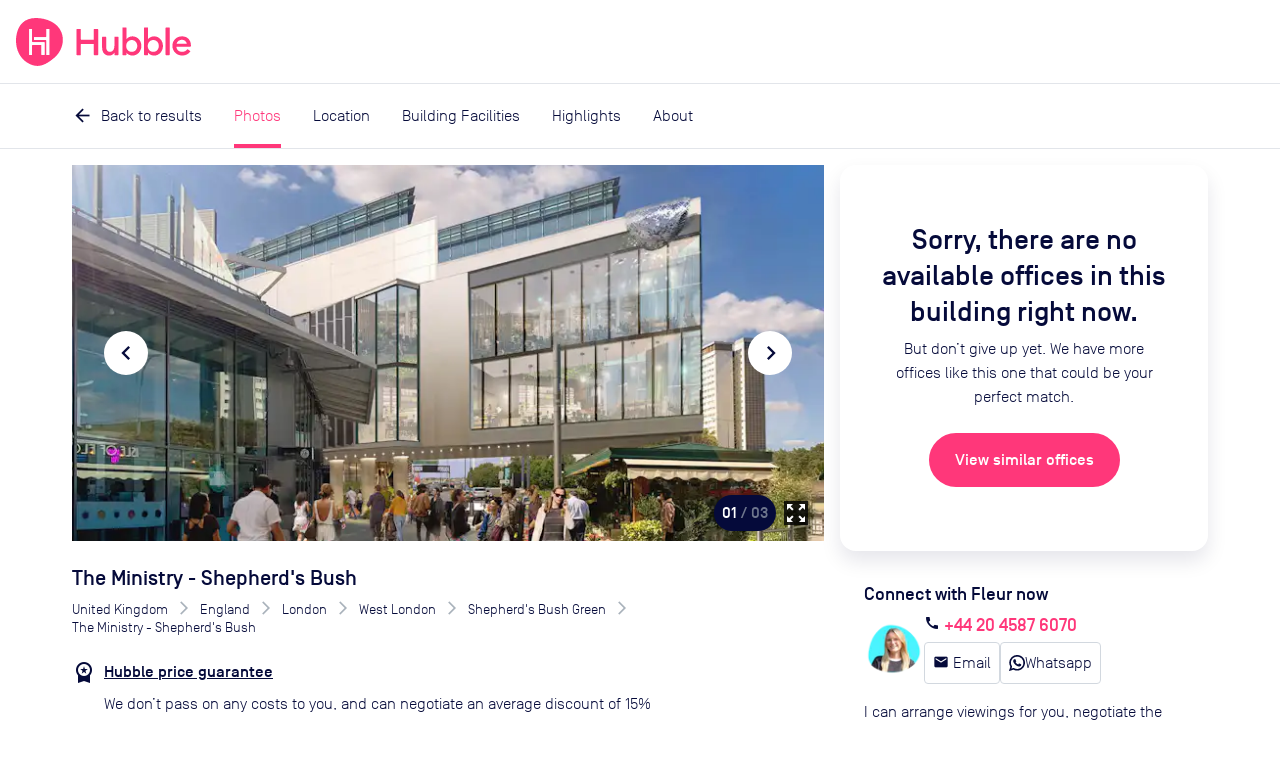

--- FILE ---
content_type: text/html; charset=utf-8
request_url: https://hubblehq.com/office-space/10849/the-ministry-shepherds-bush
body_size: 22752
content:
<!DOCTYPE html><html lang="en"><head><meta charSet="utf-8" data-next-head=""/><meta name="viewport" content="width=device-width" data-next-head=""/><title data-next-head="">The Ministry - Shepherd&#x27;s Bush  | Rent this office space with Hubble</title><link href="https://hubblehq.com/office-space/10849/the-ministry-shepherds-bush" rel="canonical" data-next-head=""/><link href="https://hubblehq.com/office-space/10849/the-ministry-shepherds-bush" hrefLang="en-gb" rel="alternate" data-next-head=""/><link href="https://hubblehq.com/en-us/office-space/10849/the-ministry-shepherds-bush" hrefLang="en-us" rel="alternate" data-next-head=""/><link href="https://hubblehq.com/office-space/10849/the-ministry-shepherds-bush" hrefLang="en" rel="alternate" data-next-head=""/><meta content="Current office availability in The Ministry - Shepherd&#x27;s Bush. Get discounts, expert advice and arrange a viewing with Hubble." name="description" data-next-head=""/><meta content="summary_large_image" name="twitter:card" data-next-head=""/><meta content="@Hubble" name="twitter:creator" data-next-head=""/><meta content="Current office availability in The Ministry - Shepherd&#x27;s Bush. Get discounts, expert advice and arrange a viewing with Hubble." name="twitter:description" data-next-head=""/><meta content="https://hubble.imgix.net/listings/uploads/spaces/10849/tmsb-exterior-day-sign-remove-web-opt_1.jpg?auto=format%2Ccompress&amp;h=600&amp;w=1120" name="twitter:image:src" data-next-head=""/><meta content="@Hubble" name="twitter:site" data-next-head=""/><meta content="The Ministry - Shepherd&#x27;s Bush | Rent this office space with Hubble" name="twitter:title" data-next-head=""/><meta content="510790232" property="fb:admins" data-next-head=""/><meta content="568152729905087" property="fb:app_id" data-next-head=""/><meta content="Current office availability in The Ministry - Shepherd&#x27;s Bush. Get discounts, expert advice and arrange a viewing with Hubble." property="og:description" data-next-head=""/><meta content="https://hubble.imgix.net/listings/uploads/spaces/10849/tmsb-exterior-day-sign-remove-web-opt_1.jpg?auto=format%2Ccompress&amp;h=630&amp;w=1200" property="og:image" data-next-head=""/><meta content="en_GB" property="og:locale" data-next-head=""/><meta content="Hubble" property="og:site_name" data-next-head=""/><meta content="The Ministry - Shepherd&#x27;s Bush | Rent this office space with Hubble" property="og:title" data-next-head=""/><meta content="website" property="og:type" data-next-head=""/><meta content="https://hubblehq.com/office-space/10849/the-ministry-shepherds-bush" property="og:url" data-next-head=""/><link href="/static/apple-touch-icon.png" rel="apple-touch-icon" sizes="180x180"/><link href="/static/favicon-32x32.png" rel="icon" sizes="32x32" type="image/png"/><link href="/static/favicon-16x16.png" rel="icon" sizes="16x16" type="image/png"/><link href="/static/site.webmanifest" rel="manifest"/><link color="#FF377A" href="/static/safari-pinned-tab.svg" rel="mask-icon"/><meta content="no-referrer-when-downgrade" name="referrer"/><meta content="#050A3A" name="msapplication-TileColor"/><meta content="#FF377A" name="theme-color"/><meta content="black-translucent" name="apple-mobile-web-app-status-bar-style"/><link data-next-font="" rel="preconnect" href="/" crossorigin="anonymous"/><link rel="preload" href="/_next/static/css/69ba3e395b767fbd.css" as="style"/><meta name="sentry-trace" content="3af855833b902ff54f00f89c837e75ef-00d34669fbd013f7"/><meta name="baggage" content="sentry-environment=production,sentry-public_key=a60979183684493c949c4a2164cb45dd,sentry-trace_id=3af855833b902ff54f00f89c837e75ef,sentry-org_id=18282"/><script>if (typeof window.hubbleFeatureFlags === 'undefined') window.hubbleFeatureFlags = [];</script><script async="" data-cfasync="false" defer="" type="text/javascript">!function(){var i="analytics",analytics=window[i]=window[i]||[];if(!analytics.initialize)if(analytics.invoked)window.console&&console.error&&console.error("Segment snippet included twice.");else{analytics.invoked=!0;analytics.methods=["trackSubmit","trackClick","trackLink","trackForm","pageview","identify","reset","group","track","ready","alias","debug","page","screen","once","off","on","addSourceMiddleware","addIntegrationMiddleware","setAnonymousId","addDestinationMiddleware","register"];analytics.factory=function(e){return function(){if(window[i].initialized)return window[i][e].apply(window[i],arguments);var n=Array.prototype.slice.call(arguments);if(["track","screen","alias","group","page","identify"].indexOf(e)>-1){var c=document.querySelector("link[rel='canonical']");n.push({__t:"bpc",c:c&&c.getAttribute("href")||void 0,p:location.pathname,u:location.href,s:location.search,t:document.title,r:document.referrer})}n.unshift(e);analytics.push(n);return analytics}};for(var n=0;n<analytics.methods.length;n++){var key=analytics.methods[n];analytics[key]=analytics.factory(key)}analytics.load=function(key,n){var t=document.createElement("script");t.type="text/javascript";t.async=!0;t.setAttribute("data-global-segment-analytics-key",i);t.src="https://cdn.segment.com/analytics.js/v1/" + key + "/analytics.min.js";var r=document.getElementsByTagName("script")[0];r.parentNode.insertBefore(t,r);analytics._loadOptions=n};analytics._writeKey="fPrmNEUzUK0T3uGD4FP1PBBaBBFixSwr";;analytics.SNIPPET_VERSION="5.2.0";


}}();</script><script>_linkedin_data_partner_id = "undefined"</script><script>
window.hubbleDataLayer = window.hubbleDataLayer || [];
function hubbleGtag() { hubbleDataLayer.push(arguments); }
hubbleGtag('consent', 'default', {
  ad_personalization: 'denied',
  ad_storage: 'denied',
  ad_user_data: 'denied',
  analytics_storage: 'denied',
  functionality_storage: 'denied',
  personalization_storage: 'denied',
  security_storage: 'granted', // Essential
});
hubbleDataLayer.push({'gtm.start': new Date().getTime(), 'event': 'gtm.js'});
</script><link rel="stylesheet" href="/_next/static/css/69ba3e395b767fbd.css" data-n-g=""/><noscript data-n-css=""></noscript><script defer="" noModule="" src="/_next/static/chunks/polyfills-42372ed130431b0a.js"></script><script src="/_next/static/chunks/webpack-ec469dbae29e65f2.js" defer=""></script><script src="/_next/static/chunks/framework-86d1b8ed507b4ee2.js" defer=""></script><script src="/_next/static/chunks/main-acd2a081f9a1ebc8.js" defer=""></script><script src="/_next/static/chunks/pages/_app-03b552c6f0ea0a66.js" defer=""></script><script src="/_next/static/chunks/pages/office-space/%5BbuildingId%5D/%5Bslug%5D-612ea90cdf3543b9.js" defer=""></script><script src="/_next/static/GGRJCHjVdBChet2S2KMSQ/_buildManifest.js" defer=""></script><script src="/_next/static/GGRJCHjVdBChet2S2KMSQ/_ssgManifest.js" defer=""></script></head><body><link rel="preload" as="image" imageSrcSet="https://hubble.imgix.net/listings/uploads/spaces/10849/tmsb-exterior-day-sign-remove-web-opt_1.jpg?auto=format%2Ccompress&amp;dpr=1&amp;q=30&amp;w=543 543w, https://hubble.imgix.net/listings/uploads/spaces/10849/tmsb-exterior-day-sign-remove-web-opt_1.jpg?auto=format%2Ccompress&amp;dpr=2&amp;q=30&amp;w=543 1086w, https://hubble.imgix.net/listings/uploads/spaces/10849/tmsb-exterior-day-sign-remove-web-opt_1.jpg?auto=format%2Ccompress&amp;dpr=1&amp;q=30&amp;w=768 768w, https://hubble.imgix.net/listings/uploads/spaces/10849/tmsb-exterior-day-sign-remove-web-opt_1.jpg?auto=format%2Ccompress&amp;dpr=2&amp;q=30&amp;w=768 1536w, https://hubble.imgix.net/listings/uploads/spaces/10849/tmsb-exterior-day-sign-remove-web-opt_1.jpg?auto=format%2Ccompress&amp;dpr=1&amp;q=30&amp;w=992 992w, https://hubble.imgix.net/listings/uploads/spaces/10849/tmsb-exterior-day-sign-remove-web-opt_1.jpg?auto=format%2Ccompress&amp;dpr=2&amp;q=30&amp;w=992 1984w, https://hubble.imgix.net/listings/uploads/spaces/10849/tmsb-exterior-day-sign-remove-web-opt_1.jpg?auto=format%2Ccompress&amp;dpr=1&amp;q=30&amp;w=1200 1200w, https://hubble.imgix.net/listings/uploads/spaces/10849/tmsb-exterior-day-sign-remove-web-opt_1.jpg?auto=format%2Ccompress&amp;dpr=2&amp;q=30&amp;w=1200 2400w" imageSizes="(min-width: 768px) 656px, 100vw"/><link rel="preload" as="image" imageSrcSet="https://hubble.imgix.net/listings/uploads/spaces/10849/screenshot-2023-03-22-121401_1.png?auto=format%2Ccompress&amp;dpr=1&amp;q=30&amp;w=543 543w, https://hubble.imgix.net/listings/uploads/spaces/10849/screenshot-2023-03-22-121401_1.png?auto=format%2Ccompress&amp;dpr=2&amp;q=30&amp;w=543 1086w, https://hubble.imgix.net/listings/uploads/spaces/10849/screenshot-2023-03-22-121401_1.png?auto=format%2Ccompress&amp;dpr=1&amp;q=30&amp;w=768 768w, https://hubble.imgix.net/listings/uploads/spaces/10849/screenshot-2023-03-22-121401_1.png?auto=format%2Ccompress&amp;dpr=2&amp;q=30&amp;w=768 1536w, https://hubble.imgix.net/listings/uploads/spaces/10849/screenshot-2023-03-22-121401_1.png?auto=format%2Ccompress&amp;dpr=1&amp;q=30&amp;w=992 992w, https://hubble.imgix.net/listings/uploads/spaces/10849/screenshot-2023-03-22-121401_1.png?auto=format%2Ccompress&amp;dpr=2&amp;q=30&amp;w=992 1984w, https://hubble.imgix.net/listings/uploads/spaces/10849/screenshot-2023-03-22-121401_1.png?auto=format%2Ccompress&amp;dpr=1&amp;q=30&amp;w=1200 1200w, https://hubble.imgix.net/listings/uploads/spaces/10849/screenshot-2023-03-22-121401_1.png?auto=format%2Ccompress&amp;dpr=2&amp;q=30&amp;w=1200 2400w" imageSizes="(min-width: 768px) 656px, 100vw"/><link rel="preload" as="image" imageSrcSet="https://hubble.imgix.net/listings/uploads/spaces/10849/tmsb-exterior_1.jpg?auto=format%2Ccompress&amp;dpr=1&amp;q=30&amp;w=543 543w, https://hubble.imgix.net/listings/uploads/spaces/10849/tmsb-exterior_1.jpg?auto=format%2Ccompress&amp;dpr=2&amp;q=30&amp;w=543 1086w, https://hubble.imgix.net/listings/uploads/spaces/10849/tmsb-exterior_1.jpg?auto=format%2Ccompress&amp;dpr=1&amp;q=30&amp;w=768 768w, https://hubble.imgix.net/listings/uploads/spaces/10849/tmsb-exterior_1.jpg?auto=format%2Ccompress&amp;dpr=2&amp;q=30&amp;w=768 1536w, https://hubble.imgix.net/listings/uploads/spaces/10849/tmsb-exterior_1.jpg?auto=format%2Ccompress&amp;dpr=1&amp;q=30&amp;w=992 992w, https://hubble.imgix.net/listings/uploads/spaces/10849/tmsb-exterior_1.jpg?auto=format%2Ccompress&amp;dpr=2&amp;q=30&amp;w=992 1984w, https://hubble.imgix.net/listings/uploads/spaces/10849/tmsb-exterior_1.jpg?auto=format%2Ccompress&amp;dpr=1&amp;q=30&amp;w=1200 1200w, https://hubble.imgix.net/listings/uploads/spaces/10849/tmsb-exterior_1.jpg?auto=format%2Ccompress&amp;dpr=2&amp;q=30&amp;w=1200 2400w" imageSizes="(min-width: 768px) 656px, 100vw"/><link rel="preload" as="image" href="https://hubble.imgix.net/listings/uploads/landmarks/wood-lane/circle_AJPhM9s.png"/><link rel="preload" as="image" href="https://hubble.imgix.net/listings/uploads/landmarks/wood-lane/hammersmith--city_AaR3I9n.png"/><link rel="preload" as="image" href="https://hubble.imgix.net/listings/uploads/landmarks/shepherds-bush-market/circle_RFBhQTu.png"/><link rel="preload" as="image" href="https://hubble.imgix.net/listings/uploads/landmarks/shepherds-bush-market/hammersmith--city_a4qbIbz.png"/><link rel="preload" as="image" href="https://hubble.imgix.net/listings/uploads/landmarks/shepherds-bush/central_Ds70Lns.png"/><link rel="preload" as="image" href="https://hubble.imgix.net/listings/uploads/landmarks/shepherds-bush/overground_6O98Bol.png"/><link rel="preload" as="image" href="https://hubble.imgix.net/listings/uploads/landmarks/shepherds-bush/national-rail_l5q6jtb.png"/><div id="__next"><header class="NavBar_NavBar__dExpR" role="banner"><a class="NavBar_NavBar-logo__E1k1N" href="/"><div class="HubbleLogo_u-hideAboveSm__jN6WV"><svg aria-label="HubbleHQ" class="NavBar_NavBar-logo--hideOnMobile__wD5gB" role="img" viewBox="0 0 285 285" xmlns="http://www.w3.org/2000/svg" height="48" width="48" data-variant="brandPrimary"><path d="M270.84 86.14C248 26.19 177.82-.2 117.77 0 50.93.22 11.9 39.92 2.14 105.6-7 167.21 12.91 230.3 65.69 264.29c58.17 37.46 104.61 20.5 162.83-28.95 41.96-35.63 62.25-96.94 42.32-149.2zM169.13 217a2.462 2.462 0 0 1-2.44 2.44h-12.24c-1.34 0-2.445-1.1-2.45-2.44v-54.1a2.451 2.451 0 0 0-2.44-2.44H98a2.451 2.451 0 0 0-2.44 2.44v54.6c0 1.34-1.1 2.445-2.44 2.45H80.89a2.462 2.462 0 0 1-2.44-2.45V67.14c0-1.34 1.1-2.445 2.44-2.45h12.23a2.462 2.462 0 0 1 2.44 2.45v73.74c0 1.34 1.1 2.445 2.44 2.45h68.68a2.462 2.462 0 0 1 2.44 2.45zm28.64.47c0 1.34-1.1 2.445-2.44 2.45h-12.24a2.462 2.462 0 0 1-2.44-2.45v-84.22a2.462 2.462 0 0 0-2.44-2.44h-68.83a2.462 2.462 0 0 1-2.44-2.44v-12.24a2.451 2.451 0 0 1 2.44-2.44h68.82a2.462 2.462 0 0 0 2.44-2.45v-44.1c0-1.34 1.1-2.445 2.44-2.45h12.23a2.462 2.462 0 0 1 2.44 2.45z" fill="currentColor"></path><path d="M93.12 219.95H80.89a2.462 2.462 0 0 1-2.44-2.45V67.14c0-1.34 1.1-2.445 2.44-2.45h12.23a2.462 2.462 0 0 1 2.44 2.45v73.74c0 1.34 1.1 2.445 2.44 2.45h68.68a2.462 2.462 0 0 1 2.44 2.45l.01 71.22a2.462 2.462 0 0 1-2.44 2.44h-12.24c-1.34 0-2.445-1.1-2.45-2.44v-54.1a2.452 2.452 0 0 0-2.44-2.44H98a2.452 2.452 0 0 0-2.44 2.44v54.6a2.462 2.462 0 0 1-2.44 2.45zm102.21-.03h-12.24a2.462 2.462 0 0 1-2.44-2.45v-84.22a2.462 2.462 0 0 0-2.44-2.44h-68.83a2.462 2.462 0 0 1-2.44-2.44v-12.24a2.451 2.451 0 0 1 2.44-2.44h68.82a2.462 2.462 0 0 0 2.44-2.45v-44.1c0-1.34 1.1-2.445 2.44-2.45h12.23a2.462 2.462 0 0 1 2.44 2.45l.02 150.33a2.462 2.462 0 0 1-2.44 2.45z" fill="#FFF"></path></svg></div><div class="HubbleLogo_u-hideBelowSm__6dcK_"><svg viewBox="0 0 1165 285" xmlns="http://www.w3.org/2000/svg" height="48" class="NavBar_NavBar-logo--hideOnMobile__wD5gB" data-variant="brandPrimary"><title>HubbleHQ</title><path d="M270.84 86.14C248 26.19 177.82-.2 117.77 0 50.93.22 11.9 39.92 2.14 105.6-7 167.21 12.91 230.3 65.69 264.29c58.17 37.46 104.61 20.5 162.83-28.95 41.96-35.63 62.25-96.94 42.32-149.2zM169.13 217a2.462 2.462 0 0 1-2.44 2.44h-12.24c-1.34 0-2.445-1.1-2.45-2.44v-54.1a2.451 2.451 0 0 0-2.44-2.44H98a2.451 2.451 0 0 0-2.44 2.44v54.6c0 1.34-1.1 2.445-2.44 2.45H80.89a2.462 2.462 0 0 1-2.44-2.45V67.14c0-1.34 1.1-2.445 2.44-2.45h12.23a2.462 2.462 0 0 1 2.44 2.45v73.74c0 1.34 1.1 2.445 2.44 2.45h68.68a2.462 2.462 0 0 1 2.44 2.45zm28.64.47c0 1.34-1.1 2.445-2.44 2.45h-12.24a2.462 2.462 0 0 1-2.44-2.45v-84.22a2.462 2.462 0 0 0-2.44-2.44h-68.83a2.462 2.462 0 0 1-2.44-2.44v-12.24a2.451 2.451 0 0 1 2.44-2.44h68.82a2.462 2.462 0 0 0 2.44-2.45v-44.1c0-1.34 1.1-2.445 2.44-2.45h12.23a2.462 2.462 0 0 1 2.44 2.45z" fill="currentColor"></path><path d="M93.12 219.95H80.89a2.462 2.462 0 0 1-2.44-2.45V67.14c0-1.34 1.1-2.445 2.44-2.45h12.23a2.462 2.462 0 0 1 2.44 2.45v73.74c0 1.34 1.1 2.445 2.44 2.45h68.68a2.462 2.462 0 0 1 2.44 2.45l.01 71.22a2.462 2.462 0 0 1-2.44 2.44h-12.24c-1.34 0-2.445-1.1-2.45-2.44v-54.1a2.452 2.452 0 0 0-2.44-2.44H98a2.452 2.452 0 0 0-2.44 2.44v54.6a2.462 2.462 0 0 1-2.44 2.45zm102.21-.03h-12.24a2.462 2.462 0 0 1-2.44-2.45v-84.22a2.462 2.462 0 0 0-2.44-2.44h-68.83a2.462 2.462 0 0 1-2.44-2.44v-12.24a2.451 2.451 0 0 1 2.44-2.44h68.82a2.462 2.462 0 0 0 2.44-2.45v-44.1c0-1.34 1.1-2.445 2.44-2.45h12.23a2.462 2.462 0 0 1 2.44 2.45l.02 150.33a2.462 2.462 0 0 1-2.44 2.45z" fill="#FFF"></path><path d="M484.8,64.8h-18.9c-1.9,0-3.4,1.5-3.4,3.4V126c0,1.9-1.5,3.4-3.4,3.4h-70.3c-1.9,0-3.4-1.5-3.4-3.4V68.2 c0-1.9-1.5-3.4-3.4-3.4h-18.9c-1.9,0-3.4,1.5-3.4,3.4v149.2c0,1.9,1.5,3.4,3.4,3.4H382c1.9,0,3.4-1.5,3.4-3.4v-60.2 c0-1.9,1.5-3.4,3.4-3.4h70.3c1.9,0,3.4,1.5,3.4,3.4v60.2c0,1.9,1.5,3.4,3.4,3.4h18.9c1.9,0,3.4-1.5,3.4-3.4V68.2 C488.2,66.4,486.7,64.8,484.8,64.8L484.8,64.8z M605.6,111h-17.4c-1.9,0-3.4,1.5-3.4,3.4V165c0,23.5-11.2,36-26.8,36 c-14.1,0-22-10.8-22-28.3v-58.3c0-1.9-1.5-3.4-3.4-3.4h-17.3c-1.9,0-3.4,1.5-3.4,3.4v62.3c0,28.1,15.6,46.4,40.9,46.4 c14.1,0,25.7-6.1,32.1-17.1v11.5c0,1.9,1.5,3.4,3.4,3.4h17.4c1.9,0,3.4-1.5,3.4-3.4V114.4C609,112.5,607.4,111,605.6,111z  M692.2,108.8c-15.8,0-29.2,8.1-35.4,16.9V59.5c0-1.9-1.5-3.4-3.4-3.4h-17.4c-1.9,0-3.4,1.5-3.4,3.4v158c0,1.9,1.5,3.4,3.4,3.4h17.4 c1.9,0,3.4-1.5,3.4-3.4v-11.3c6.1,8.8,19.6,16.9,35.4,16.9c30.1,0,53-25.7,53-57.1S722.3,108.8,692.2,108.8z M687.9,201.1 c-19.6,0-33-15.4-33-35.1s13.4-35.2,33-35.2c19.3,0,32.7,15.4,32.7,35.2S707.2,201.1,687.9,201.1z M820.6,108.8 c-15.8,0-29.2,8.1-35.4,16.9V59.5c0-1.9-1.5-3.4-3.4-3.4h-17.4c-1.9,0-3.4,1.5-3.4,3.4v158c0,1.9,1.5,3.4,3.4,3.4h17.4 c1.9,0,3.4-1.5,3.4-3.4v-11.3c6.2,8.8,19.5,16.9,35.4,16.9c30.1,0,53-25.7,53-57.1S850.7,108.8,820.6,108.8z M816.2,201.1 c-19.6,0-33-15.4-33-35.1s13.4-35.2,33-35.2c19.3,0,32.7,15.4,32.7,35.2S835.5,201.1,816.2,201.1z M910.1,56h-17.4 c-1.9,0-3.4,1.5-3.4,3.4v158c0,1.9,1.5,3.4,3.4,3.4h17.4c1.9,0,3.4-1.5,3.4-3.4v-158C913.5,57.5,912,56,910.1,56z M1039.8,163.3 c0-35.4-24.2-54.5-53-54.5c-33.4,0-57.4,24.9-57.3,57.2c0.1,33,28.5,58.6,61.5,56.9c19.6-1,34.6-9.5,44.1-22.6 c0.4-0.6,0.6-1.3,0.6-2c0-1.1-0.5-2.1-1.4-2.8l-12.9-9.2c-1.5-1.1-3.6-0.7-4.7,0.8c-6,8.2-15.7,13.9-29.6,13.9 c-18.2,0-32.7-11.9-33.8-29.9h81.5c2.7,0,5-2.2,5-4.9C1039.8,165.2,1039.8,164.3,1039.8,163.3L1039.8,163.3z M954.4,153.6 c3.3-16.3,17.6-24.4,31.6-24.4s26.8,8.6,29.4,24.4H954.4z" fill="currentColor"></path></svg></div><svg aria-label="HubbleHQ" class="NavBar_NavBar-logo--hideOnDesktop__apEQy" role="img" viewBox="0 0 285 285" xmlns="http://www.w3.org/2000/svg" height="48" width="48" data-variant="brandPrimary" color="currentColor"><path d="M270.84 86.14C248 26.19 177.82-.2 117.77 0 50.93.22 11.9 39.92 2.14 105.6-7 167.21 12.91 230.3 65.69 264.29c58.17 37.46 104.61 20.5 162.83-28.95 41.96-35.63 62.25-96.94 42.32-149.2zM169.13 217a2.462 2.462 0 0 1-2.44 2.44h-12.24c-1.34 0-2.445-1.1-2.45-2.44v-54.1a2.451 2.451 0 0 0-2.44-2.44H98a2.451 2.451 0 0 0-2.44 2.44v54.6c0 1.34-1.1 2.445-2.44 2.45H80.89a2.462 2.462 0 0 1-2.44-2.45V67.14c0-1.34 1.1-2.445 2.44-2.45h12.23a2.462 2.462 0 0 1 2.44 2.45v73.74c0 1.34 1.1 2.445 2.44 2.45h68.68a2.462 2.462 0 0 1 2.44 2.45zm28.64.47c0 1.34-1.1 2.445-2.44 2.45h-12.24a2.462 2.462 0 0 1-2.44-2.45v-84.22a2.462 2.462 0 0 0-2.44-2.44h-68.83a2.462 2.462 0 0 1-2.44-2.44v-12.24a2.451 2.451 0 0 1 2.44-2.44h68.82a2.462 2.462 0 0 0 2.44-2.45v-44.1c0-1.34 1.1-2.445 2.44-2.45h12.23a2.462 2.462 0 0 1 2.44 2.45z" fill="currentColor"></path><path d="M93.12 219.95H80.89a2.462 2.462 0 0 1-2.44-2.45V67.14c0-1.34 1.1-2.445 2.44-2.45h12.23a2.462 2.462 0 0 1 2.44 2.45v73.74c0 1.34 1.1 2.445 2.44 2.45h68.68a2.462 2.462 0 0 1 2.44 2.45l.01 71.22a2.462 2.462 0 0 1-2.44 2.44h-12.24c-1.34 0-2.445-1.1-2.45-2.44v-54.1a2.452 2.452 0 0 0-2.44-2.44H98a2.452 2.452 0 0 0-2.44 2.44v54.6a2.462 2.462 0 0 1-2.44 2.45zm102.21-.03h-12.24a2.462 2.462 0 0 1-2.44-2.45v-84.22a2.462 2.462 0 0 0-2.44-2.44h-68.83a2.462 2.462 0 0 1-2.44-2.44v-12.24a2.451 2.451 0 0 1 2.44-2.44h68.82a2.462 2.462 0 0 0 2.44-2.45v-44.1c0-1.34 1.1-2.445 2.44-2.45h12.23a2.462 2.462 0 0 1 2.44 2.45l.02 150.33a2.462 2.462 0 0 1-2.44 2.45z" fill="#FFF"></path></svg></a><div class="NavBar_NavBar-accessory__gBW_Y"><div class="SiteNavigation_SiteNavigation-accessoryContainer__rGckM"></div></div><nav aria-label="Main Navigation" class="NavigationList_NavigationList__fAXfJ NavigationList_NavigationList--loading__fZEVf"><button class="HamburgerButton_HamburgerButton__P1mYl" title="Close main navigation menu" aria-expanded="false" aria-haspopup="true" type="submit"><span></span><span></span><span></span></button><ul aria-hidden="true" aria-label="Main Navigation Items" class="NavigationList_NavigationList-list__hURS9" data-testid="Navigation"><li aria-label="Solutions" class="NavBarMenuItem_NavBarMenuItem__ioP_o"><button class="NavBarMenuItem_NavBarMenuItem-button__RW1gE" data-testid="Solutions main nav item" title="open Solutions menu" aria-expanded="false" aria-haspopup="true" type="submit">Solutions<i aria-hidden="true" class="material-icons NavBarMenuItem_NavBarMenuItem-icon__Wnxig">expand_more</i></button><div aria-hidden="true" class="MegaMenu_MegaMenu__4EkZS"><div class="Section_Section__LpTAF Section_Section--lgBreakpoint__jywy6 Section_Section--maxWidth__geKKD" style="--Section--horizontalPadding:var(--space-md);--Section--verticalPadding:var(--space-lg)"><div class="Grid_Grid__BXqpA Grid_Grid--lg__NfVWs Grid_Grid--gap__ywtXD" style="--grid-gap-x:var(--space-md);--grid-gap-y:var(--space-lg)"><div class="Grid_GridItem__DHhWr Grid_GridItem--lg__OrAuX" style="--GridItem-columnEnd:span 2;--GridItem-columnStart:auto;--GridItem-rowEnd:span 1;--GridItem-rowStart:auto"><h4 class="Heading_Heading__BzmIU" style="--Heading-defaultType:var(--font-style-title-3)">Office Space</h4></div><div class="Grid_GridItem__DHhWr Grid_GridItem--lg__OrAuX" style="--GridItem-columnEnd:span 3;--GridItem-columnStart:auto;--GridItem-rowEnd:auto;--GridItem-rowStart:2"><ul class="UnstyledList_UnstyledList__SB3r3"><li><a href="/full-time-office-enquiry?source=navBar"><span class="TextWithIcon_TextWithIcon__nES1a TextWithIcon_TextWithIcon--content1__ajBAw"><span> <b>Private offices</b></span><span><i style="--TextWithIcon-iconColor:var(--color-null)" class="material-icons TextWithIcon_TextWithIcon-icon__lmVtj TextWithIcon_TextWithIcon--iconPositionRight__Q6uIH TextWithIcon_TextWithIcon--iconSizeLg__78fy0 TextWithIcon_TextWithIcon--marginBottom__kU2Dd">chevron_right</i></span></span><div class="VerticalSpacing_VerticalSpacing--sm__YEU8T"></div><p class="Paragraph_Paragraph__uO7_B Paragraph_Paragraph--content2__adC44">Permanent offices for your team with flexible contracts</p></a><div class="VerticalSpacing_VerticalSpacing--lg__Hsiq6"></div></li><li><a href="/part-time-offices"><span class="TextWithIcon_TextWithIcon__nES1a TextWithIcon_TextWithIcon--content1__ajBAw"><span> <b>Part-time offices</b></span><span><i style="--TextWithIcon-iconColor:var(--color-null)" class="material-icons TextWithIcon_TextWithIcon-icon__lmVtj TextWithIcon_TextWithIcon--iconPositionRight__Q6uIH TextWithIcon_TextWithIcon--iconSizeLg__78fy0 TextWithIcon_TextWithIcon--marginBottom__kU2Dd">chevron_right</i></span></span><div class="VerticalSpacing_VerticalSpacing--sm__YEU8T"></div><p class="Paragraph_Paragraph__uO7_B Paragraph_Paragraph--content2__adC44">Your own office 1-3 days per week, up to 75% cheaper than a full-time office</p></a><div class="VerticalSpacing_VerticalSpacing--lg__Hsiq6"></div></li></ul></div><div class="Grid_GridItem__DHhWr Grid_GridItem--lg__OrAuX" style="--GridItem-columnEnd:span 2;--GridItem-columnStart:5;--GridItem-rowEnd:span 1;--GridItem-rowStart:auto"><h4 class="Heading_Heading__BzmIU" style="--Heading-defaultType:var(--font-style-title-3)">On-Demand</h4></div><div class="Grid_GridItem__DHhWr Grid_GridItem--lg__OrAuX" style="--GridItem-columnEnd:span 2;--GridItem-columnStart:5;--GridItem-rowEnd:auto;--GridItem-rowStart:2"><ul class="UnstyledList_UnstyledList__SB3r3"><li><a href="/meeting-rooms"><span class="TextWithIcon_TextWithIcon__nES1a TextWithIcon_TextWithIcon--content1__ajBAw"><span> <b>Meeting rooms</b></span><span><i style="--TextWithIcon-iconColor:var(--color-null)" class="material-icons TextWithIcon_TextWithIcon-icon__lmVtj TextWithIcon_TextWithIcon--iconPositionRight__Q6uIH TextWithIcon_TextWithIcon--iconSizeLg__78fy0 TextWithIcon_TextWithIcon--marginBottom__kU2Dd">chevron_right</i></span></span></a><div class="VerticalSpacing_VerticalSpacing--lg__Hsiq6"></div></li><li><a href="/private-day-offices"><span class="TextWithIcon_TextWithIcon__nES1a TextWithIcon_TextWithIcon--content1__ajBAw"><span> <b>Day offices</b></span><span><i style="--TextWithIcon-iconColor:var(--color-null)" class="material-icons TextWithIcon_TextWithIcon-icon__lmVtj TextWithIcon_TextWithIcon--iconPositionRight__Q6uIH TextWithIcon_TextWithIcon--iconSizeLg__78fy0 TextWithIcon_TextWithIcon--marginBottom__kU2Dd">chevron_right</i></span></span></a><div class="VerticalSpacing_VerticalSpacing--lg__Hsiq6"></div></li><li><a href="/coworking/london"><span class="TextWithIcon_TextWithIcon__nES1a TextWithIcon_TextWithIcon--content1__ajBAw"><span> <b>Coworking passes</b></span><span><i style="--TextWithIcon-iconColor:var(--color-null)" class="material-icons TextWithIcon_TextWithIcon-icon__lmVtj TextWithIcon_TextWithIcon--iconPositionRight__Q6uIH TextWithIcon_TextWithIcon--iconSizeLg__78fy0 TextWithIcon_TextWithIcon--marginBottom__kU2Dd">chevron_right</i></span></span></a><div class="VerticalSpacing_VerticalSpacing--sm__YEU8T"></div></li></ul></div><div class="Grid_GridItem__DHhWr Grid_GridItem--lg__OrAuX" style="--GridItem-columnEnd:span 3;--GridItem-columnStart:auto;--GridItem-rowEnd:auto;--GridItem-rowStart:2"><a href="/pass"><span class="TextWithIcon_TextWithIcon__nES1a TextWithIcon_TextWithIcon--content1__ajBAw"><span> <b>Monthly plans</b></span><span><i style="--TextWithIcon-iconColor:var(--color-null)" class="material-icons TextWithIcon_TextWithIcon-icon__lmVtj TextWithIcon_TextWithIcon--iconPositionRight__Q6uIH TextWithIcon_TextWithIcon--iconSizeLg__78fy0 TextWithIcon_TextWithIcon--marginBottom__kU2Dd">chevron_right</i></span></span><div class="VerticalSpacing_VerticalSpacing--sm__YEU8T"></div><p class="Paragraph_Paragraph__uO7_B Paragraph_Paragraph--content2__adC44">Save up to 30% per booking with Hubble On-Demand monthly plans</p><div class="VerticalSpacing_VerticalSpacing--sm__YEU8T"></div></a></div><div class="Grid_GridItem__DHhWr Grid_GridItem--lg__OrAuX" style="--GridItem-columnEnd:span 4;--GridItem-columnStart:10;--GridItem-rowEnd:span 3;--GridItem-rowStart:1"><div class="SolutionsMenuContent_SolutionsMenuContent-featuredContentBackground__2VlM_"><div class="SolutionsMenuContent_SolutionsMenuContent-featuredContent__T_sS9"><span class="Heading_Heading__BzmIU" style="--Heading-defaultType:var(--font-style-content-3)"><b>Featured</b></span><div class="VerticalSpacing_VerticalSpacing--sm__YEU8T"></div><ul class="UnstyledList_UnstyledList__SB3r3"><li><a class="Link_Link__Ounas" href="/blog/how-to-rent-office-space-complete-guide"><article class="panel_Panel__Zegrg Card_Card__i_QXc FeaturedCard_FeaturedCard__Afr5j" data-variant="borderless"><div class="Card_Card-image__A5yqH FeaturedCard_FeaturedCard-image__JYUvk"><img alt="The ultimate guide to moving offices" loading="lazy" width="200" height="158" decoding="async" data-nimg="1" style="color:transparent;object-fit:cover;object-position:left" srcSet="https://hubble.imgix.net/site/navigation/solutions/ultimate-guide-to-moving-offices.png?auto=format%2Ccompress&amp;fit=max&amp;q=50&amp;w=256 1x, https://hubble.imgix.net/site/navigation/solutions/ultimate-guide-to-moving-offices.png?auto=format%2Ccompress&amp;fit=max&amp;q=50&amp;w=543 2x" src="https://hubble.imgix.net/site/navigation/solutions/ultimate-guide-to-moving-offices.png?auto=format%2Ccompress&amp;fit=max&amp;q=50&amp;w=543"/></div><div class="Card_Card-content__ehq5I"><div class="FeaturedCard_FeaturedCard-innerContent__uj0D0"><span class="u-typographySmallLabel">Guide</span><div class="VerticalSpacing_VerticalSpacing--xs__o2qgc"></div><p class="Paragraph_Paragraph__uO7_B Paragraph_Paragraph--content2__adC44 Paragraph_Paragraph--marginless__dqFMA"><b>The ultimate guide to moving offices</b></p><div class="VerticalSpacing_VerticalSpacing--xs__o2qgc"></div><div class="FeaturedCard_FeaturedCard-ctaAlign__OyxyA"><span class="TextWithIcon_TextWithIcon__nES1a TextWithIcon_TextWithIcon--content1__ajBAw TextWithIcon_TextWithIcon--colorBrandPrimary__Hm72n"><span> <strong style="font-size:14px">Get the guide</strong></span><span><i style="--TextWithIcon-iconColor:var(--color-null)" class="material-icons TextWithIcon_TextWithIcon-icon__lmVtj TextWithIcon_TextWithIcon--iconPositionRight__Q6uIH TextWithIcon_TextWithIcon--iconSizeLg__78fy0 TextWithIcon_TextWithIcon--marginBottom__kU2Dd">chevron_right</i></span></span></div></div></div></article></a><div class="VerticalSpacing_VerticalSpacing--lg__Hsiq6"></div></li><li><a class="Link_Link__Ounas" href="/blog/office-space-calculator"><article class="panel_Panel__Zegrg Card_Card__i_QXc FeaturedCard_FeaturedCard__Afr5j" data-variant="borderless"><div class="Card_Card-image__A5yqH FeaturedCard_FeaturedCard-image__JYUvk"><img alt="Communal office space" loading="lazy" width="200" height="158" decoding="async" data-nimg="1" style="color:transparent;object-fit:cover;object-position:left" srcSet="https://hubble.imgix.net/site/navigation/solutions/calculator.jpg?auto=format%2Ccompress&amp;fit=max&amp;q=50&amp;w=256 1x, https://hubble.imgix.net/site/navigation/solutions/calculator.jpg?auto=format%2Ccompress&amp;fit=max&amp;q=50&amp;w=543 2x" src="https://hubble.imgix.net/site/navigation/solutions/calculator.jpg?auto=format%2Ccompress&amp;fit=max&amp;q=50&amp;w=543"/></div><div class="Card_Card-content__ehq5I"><div class="FeaturedCard_FeaturedCard-innerContent__uj0D0"><span class="u-typographySmallLabel">Tools</span><div class="VerticalSpacing_VerticalSpacing--xs__o2qgc"></div><p class="Paragraph_Paragraph__uO7_B Paragraph_Paragraph--content2__adC44 Paragraph_Paragraph--marginless__dqFMA"><b>The ultimate office cost calculator</b></p><div class="VerticalSpacing_VerticalSpacing--xs__o2qgc"></div><div class="FeaturedCard_FeaturedCard-ctaAlign__OyxyA"><span class="TextWithIcon_TextWithIcon__nES1a TextWithIcon_TextWithIcon--content1__ajBAw TextWithIcon_TextWithIcon--colorBrandPrimary__Hm72n"><span> <strong style="font-size:14px">Read more</strong></span><span><i style="--TextWithIcon-iconColor:var(--color-null)" class="material-icons TextWithIcon_TextWithIcon-icon__lmVtj TextWithIcon_TextWithIcon--iconPositionRight__Q6uIH TextWithIcon_TextWithIcon--iconSizeLg__78fy0 TextWithIcon_TextWithIcon--marginBottom__kU2Dd">chevron_right</i></span></span></div></div></div></article></a></li></ul></div></div></div></div></div></div></li><li aria-label="Locations" class="NavBarMenuItem_NavBarMenuItem__ioP_o"><button class="NavBarMenuItem_NavBarMenuItem-button__RW1gE" data-testid="Locations main nav item" title="open Locations menu" aria-expanded="false" aria-haspopup="true" type="submit">Locations<i aria-hidden="true" class="material-icons NavBarMenuItem_NavBarMenuItem-icon__Wnxig">expand_more</i></button><div aria-hidden="true" class="MegaMenu_MegaMenu__4EkZS"><div class="Section_Section__LpTAF Section_Section--lgBreakpoint__jywy6 Section_Section--maxWidth__geKKD" style="--Section--horizontalPadding:var(--space-md);--Section--verticalPadding:var(--space-lg)"><div class="Grid_Grid__BXqpA Grid_Grid--lg__NfVWs Grid_Grid--gap__ywtXD" style="--grid-gap-x:var(--space-md);--grid-gap-y:var(--space-lg)"><div class="Grid_GridItem__DHhWr Grid_GridItem--lg__OrAuX" style="--GridItem-columnEnd:span 6;--GridItem-columnStart:auto;--GridItem-rowEnd:auto;--GridItem-rowStart:auto"><p class="Paragraph_Paragraph__uO7_B Paragraph_Paragraph--content2__adC44 Paragraph_Paragraph--marginless__dqFMA">Top locations with workspaces you can<br/><b>book by the hour or day</b></p><div class="VerticalSpacing_VerticalSpacing--md__WvY9i"></div><div class="Grid_Grid__BXqpA Grid_Grid--md__BKESJ Grid_Grid--gap__ywtXD" style="--grid-gap-x:var(--space-md);--grid-gap-y:var(--space-lg)"><div class="Grid_GridItem__DHhWr Grid_GridItem--md__UClM3" style="--GridItem-columnEnd:span 4;--GridItem-columnStart:auto;--GridItem-rowEnd:auto;--GridItem-rowStart:auto"><div aria-label="UK"><h3 class="Heading_Heading__BzmIU" style="--Heading-defaultType:var(--font-style-content-2)"><b>UK</b></h3><div class="VerticalSpacing_VerticalSpacing--sm__YEU8T"></div><ul class="UnstyledList_UnstyledList__SB3r3 AreaItem_AreaItem-list__9_In_"><li class="LocationItem_LocationItem-item__Uo__g"><a class="LocationItem_LocationItem-link__kdbwB" href="/coworking/birmingham">Birmingham</a></li><li class="LocationItem_LocationItem-item__Uo__g"><a class="LocationItem_LocationItem-link__kdbwB" href="/coworking/brighton-and-hove">Brighton</a></li><li class="LocationItem_LocationItem-item__Uo__g"><a class="LocationItem_LocationItem-link__kdbwB" href="/coworking/united-kingdom/bristol">Bristol</a></li><li class="LocationItem_LocationItem-item__Uo__g"><a class="LocationItem_LocationItem-link__kdbwB" href="/coworking/united-kingdom/cambridge">Cambridge</a></li><li class="LocationItem_LocationItem-item__Uo__g"><a class="LocationItem_LocationItem-link__kdbwB" href="/coworking/edinburgh">Edinburgh</a></li><li class="LocationItem_LocationItem-item__Uo__g"><a class="LocationItem_LocationItem-link__kdbwB" href="/coworking/united-kingdom/leeds">Leeds</a></li><li class="LocationItem_LocationItem-item__Uo__g"><a class="LocationItem_LocationItem-link__kdbwB" href="/coworking/london">London</a></li><li class="LocationItem_LocationItem-item__Uo__g"><a class="LocationItem_LocationItem-link__kdbwB" href="/coworking/manchester">Manchester</a></li><li class="LocationItem_LocationItem-item__Uo__g"><a class="LocationItem_LocationItem-link__kdbwB" href="/coworking/united-kingdom/oxford">Oxford</a></li><li class="LocationItem_LocationItem-item__Uo__g"><a class="LocationItem_LocationItem-link__kdbwB" href="/coworking/united-kingdom/reading">Reading</a></li></ul><div class="VerticalSpacing_VerticalSpacing--md__WvY9i"></div><div class="AreaItem_AreaItem-link___x032"><a class="Link_Link__Ounas" href="/coworking/united-kingdom"><span class="TextWithIcon_TextWithIcon__nES1a TextWithIcon_TextWithIcon--content3__YGD0t"><span> <b>View all <!-- -->UK</b></span><span><i style="--TextWithIcon-iconColor:var(--color-null)" class="material-icons TextWithIcon_TextWithIcon-icon__lmVtj TextWithIcon_TextWithIcon--iconPositionRight__Q6uIH TextWithIcon_TextWithIcon--iconSizeSm__y6emQ TextWithIcon_TextWithIcon--marginBottom__kU2Dd">chevron_right</i></span></span></a></div></div><div class="VerticalSpacing_VerticalSpacing--lg__Hsiq6"></div></div><div class="Grid_GridItem__DHhWr Grid_GridItem--md__UClM3" style="--GridItem-columnEnd:span 4;--GridItem-columnStart:auto;--GridItem-rowEnd:auto;--GridItem-rowStart:auto"><div aria-label="Europe"><h3 class="Heading_Heading__BzmIU" style="--Heading-defaultType:var(--font-style-content-2)"><b>Europe</b></h3><div class="VerticalSpacing_VerticalSpacing--sm__YEU8T"></div><ul class="UnstyledList_UnstyledList__SB3r3 AreaItem_AreaItem-list__9_In_"><li class="LocationItem_LocationItem-item__Uo__g"><a class="LocationItem_LocationItem-link__kdbwB" href="/coworking/berlin">Berlin</a></li><li class="LocationItem_LocationItem-item__Uo__g"><a class="LocationItem_LocationItem-link__kdbwB" href="/coworking/bucharest">Bucharest</a></li><li class="LocationItem_LocationItem-item__Uo__g"><a class="LocationItem_LocationItem-link__kdbwB" href="/coworking/budapest">Budapest</a></li><li class="LocationItem_LocationItem-item__Uo__g"><a class="LocationItem_LocationItem-link__kdbwB" href="/coworking/brussels">Brussels</a></li><li class="LocationItem_LocationItem-item__Uo__g"><a class="LocationItem_LocationItem-link__kdbwB" href="/coworking/dublin">Dublin</a></li><li class="LocationItem_LocationItem-item__Uo__g"><a class="LocationItem_LocationItem-link__kdbwB" href="/coworking/lisbon">Lisbon</a></li><li class="LocationItem_LocationItem-item__Uo__g"><a class="LocationItem_LocationItem-link__kdbwB" href="/coworking/madrid">Madrid</a></li><li class="LocationItem_LocationItem-item__Uo__g"><a class="LocationItem_LocationItem-link__kdbwB" href="/coworking/paris">Paris</a></li><li class="LocationItem_LocationItem-item__Uo__g"><a class="LocationItem_LocationItem-link__kdbwB" href="/coworking/prague">Prague</a></li><li class="LocationItem_LocationItem-item__Uo__g"><a class="LocationItem_LocationItem-link__kdbwB" href="/coworking/vienna">Vienna</a></li></ul></div><div class="VerticalSpacing_VerticalSpacing--lg__Hsiq6"></div></div><div class="Grid_GridItem__DHhWr Grid_GridItem--md__UClM3" style="--GridItem-columnEnd:span 4;--GridItem-columnStart:auto;--GridItem-rowEnd:auto;--GridItem-rowStart:auto"><div aria-label="Worldwide"><h3 class="Heading_Heading__BzmIU" style="--Heading-defaultType:var(--font-style-content-2)"><b>Worldwide</b></h3><div class="VerticalSpacing_VerticalSpacing--sm__YEU8T"></div><ul class="UnstyledList_UnstyledList__SB3r3 AreaItem_AreaItem-list__9_In_"><li class="LocationItem_LocationItem-item__Uo__g"><a class="LocationItem_LocationItem-link__kdbwB" href="/coworking/united-states/austin">Austin</a></li><li class="LocationItem_LocationItem-item__Uo__g"><a class="LocationItem_LocationItem-link__kdbwB" href="/coworking/lagos">Lagos</a></li><li class="LocationItem_LocationItem-item__Uo__g"><a class="LocationItem_LocationItem-link__kdbwB" href="/coworking/los-angeles">Los Angeles</a></li><li class="LocationItem_LocationItem-item__Uo__g"><a class="LocationItem_LocationItem-link__kdbwB" href="/coworking/melbourne">Melbourne</a></li><li class="LocationItem_LocationItem-item__Uo__g"><a class="LocationItem_LocationItem-link__kdbwB" href="/coworking/mexico-city">Mexico City</a></li><li class="LocationItem_LocationItem-item__Uo__g"><a class="LocationItem_LocationItem-link__kdbwB" href="/coworking/nairobi">Nairobi</a></li><li class="LocationItem_LocationItem-item__Uo__g"><a class="LocationItem_LocationItem-link__kdbwB" href="/coworking/united-states/new-york">New York</a></li><li class="LocationItem_LocationItem-item__Uo__g"><a class="LocationItem_LocationItem-link__kdbwB" href="/coworking/san-francisco">San Francisco</a></li><li class="LocationItem_LocationItem-item__Uo__g"><a class="LocationItem_LocationItem-link__kdbwB" href="/coworking/tel-aviv">Tel Aviv</a></li><li class="LocationItem_LocationItem-item__Uo__g"><a class="LocationItem_LocationItem-link__kdbwB" href="/coworking/toronto">Toronto</a></li></ul></div><div class="VerticalSpacing_VerticalSpacing--lg__Hsiq6"></div></div></div></div><div class="Grid_GridItem__DHhWr Grid_GridItem--lg__OrAuX" style="--GridItem-columnEnd:span 6;--GridItem-columnStart:auto;--GridItem-rowEnd:auto;--GridItem-rowStart:auto"><div class="LocationMenuContent_LocationMenuContent-border__G_azS"><p class="Paragraph_Paragraph__uO7_B Paragraph_Paragraph--content2__adC44 Paragraph_Paragraph--marginless__dqFMA">Top locations with workspaces you can<br/><b>rent by the month</b></p><div class="VerticalSpacing_VerticalSpacing--md__WvY9i"></div><div class="Grid_Grid__BXqpA Grid_Grid--md__BKESJ Grid_Grid--gap__ywtXD" style="--grid-gap-x:var(--space-md);--grid-gap-y:var(--space-lg)"><div class="Grid_GridItem__DHhWr Grid_GridItem--md__UClM3" style="--GridItem-columnEnd:span 4;--GridItem-columnStart:auto;--GridItem-rowEnd:auto;--GridItem-rowStart:auto"><div aria-label="Cities"><h3 class="Heading_Heading__BzmIU" style="--Heading-defaultType:var(--font-style-content-2)"><b>Cities</b></h3><div class="VerticalSpacing_VerticalSpacing--sm__YEU8T"></div><ul class="UnstyledList_UnstyledList__SB3r3 AreaItem_AreaItem-list__9_In_"><li class="LocationItem_LocationItem-item__Uo__g"><a class="LocationItem_LocationItem-link__kdbwB" href="/office-space-united-kingdom/belfast">Belfast</a></li><li class="LocationItem_LocationItem-item__Uo__g"><a class="LocationItem_LocationItem-link__kdbwB" href="/office-space-birmingham">Birmingham</a></li><li class="LocationItem_LocationItem-item__Uo__g"><a class="LocationItem_LocationItem-link__kdbwB" href="/office-space-brighton-and-hove">Brighton</a></li><li class="LocationItem_LocationItem-item__Uo__g"><a class="LocationItem_LocationItem-link__kdbwB" href="/office-space-united-kingdom/bristol">Bristol</a></li><li class="LocationItem_LocationItem-item__Uo__g"><a class="LocationItem_LocationItem-link__kdbwB" href="/office-space-united-kingdom/cardiff">Cardiff</a></li><li class="LocationItem_LocationItem-item__Uo__g"><a class="LocationItem_LocationItem-link__kdbwB" href="/office-space-glasgow">Glasgow</a></li><li class="LocationItem_LocationItem-item__Uo__g"><a class="LocationItem_LocationItem-link__kdbwB" href="/office-space-united-kingdom/leeds">Leeds</a></li><li class="LocationItem_LocationItem-item__Uo__g"><a class="LocationItem_LocationItem-link__kdbwB" href="/office-space-united-kingdom/liverpool">Liverpool</a></li><li class="LocationItem_LocationItem-item__Uo__g"><a class="LocationItem_LocationItem-link__kdbwB" href="/office-space-london">London</a></li><li class="LocationItem_LocationItem-item__Uo__g"><a class="LocationItem_LocationItem-link__kdbwB" href="/office-space-manchester">Manchester</a></li></ul><div class="VerticalSpacing_VerticalSpacing--md__WvY9i"></div><div class="AreaItem_AreaItem-link___x032"><a class="Link_Link__Ounas" href="/office-space-united-kingdom"><span class="TextWithIcon_TextWithIcon__nES1a TextWithIcon_TextWithIcon--content3__YGD0t"><span> <b>View all <!-- -->Cities</b></span><span><i style="--TextWithIcon-iconColor:var(--color-null)" class="material-icons TextWithIcon_TextWithIcon-icon__lmVtj TextWithIcon_TextWithIcon--iconPositionRight__Q6uIH TextWithIcon_TextWithIcon--iconSizeSm__y6emQ TextWithIcon_TextWithIcon--marginBottom__kU2Dd">chevron_right</i></span></span></a></div></div><div class="VerticalSpacing_VerticalSpacing--lg__Hsiq6"></div></div><div class="Grid_GridItem__DHhWr Grid_GridItem--md__UClM3" style="--GridItem-columnEnd:span 4;--GridItem-columnStart:auto;--GridItem-rowEnd:auto;--GridItem-rowStart:auto"><div aria-label="London Regions"><h3 class="Heading_Heading__BzmIU" style="--Heading-defaultType:var(--font-style-content-2)"><b>London Regions</b></h3><div class="VerticalSpacing_VerticalSpacing--sm__YEU8T"></div><ul class="UnstyledList_UnstyledList__SB3r3 AreaItem_AreaItem-list__9_In_"><li class="LocationItem_LocationItem-item__Uo__g"><a class="LocationItem_LocationItem-link__kdbwB" href="/office-space-london/central-london">Central London</a></li><li class="LocationItem_LocationItem-item__Uo__g"><a class="LocationItem_LocationItem-link__kdbwB" href="/office-space-london/east-london">East London</a></li><li class="LocationItem_LocationItem-item__Uo__g"><a class="LocationItem_LocationItem-link__kdbwB" href="/office-space-london/north-london">North London</a></li><li class="LocationItem_LocationItem-item__Uo__g"><a class="LocationItem_LocationItem-link__kdbwB" href="/office-space-london/south-london">South London</a></li><li class="LocationItem_LocationItem-item__Uo__g"><a class="LocationItem_LocationItem-link__kdbwB" href="/office-space-london/west-london">West London</a></li></ul></div><div class="VerticalSpacing_VerticalSpacing--lg__Hsiq6"></div></div><div class="Grid_GridItem__DHhWr Grid_GridItem--md__UClM3" style="--GridItem-columnEnd:span 4;--GridItem-columnStart:auto;--GridItem-rowEnd:auto;--GridItem-rowStart:auto"><div aria-label="London Areas"><h3 class="Heading_Heading__BzmIU" style="--Heading-defaultType:var(--font-style-content-2)"><b>London Areas</b></h3><div class="VerticalSpacing_VerticalSpacing--sm__YEU8T"></div><ul class="UnstyledList_UnstyledList__SB3r3 AreaItem_AreaItem-list__9_In_"><li class="LocationItem_LocationItem-item__Uo__g"><a class="LocationItem_LocationItem-link__kdbwB" href="/office-space-london/canary-wharf">Canary Wharf</a></li><li class="LocationItem_LocationItem-item__Uo__g"><a class="LocationItem_LocationItem-link__kdbwB" href="/office-space-london/clerkenwell">Clerkenwell</a></li><li class="LocationItem_LocationItem-item__Uo__g"><a class="LocationItem_LocationItem-link__kdbwB" href="/office-space-london/euston-station">Euston</a></li><li class="LocationItem_LocationItem-item__Uo__g"><a class="LocationItem_LocationItem-link__kdbwB" href="/office-space-london/farringdon-station">Farringdon</a></li><li class="LocationItem_LocationItem-item__Uo__g"><a class="LocationItem_LocationItem-link__kdbwB" href="/office-space-london/holborn-station">Holborn</a></li><li class="LocationItem_LocationItem-item__Uo__g"><a class="LocationItem_LocationItem-link__kdbwB" href="/office-space-london/kings-cross-st-pancras-station">King’s Cross</a></li><li class="LocationItem_LocationItem-item__Uo__g"><a class="LocationItem_LocationItem-link__kdbwB" href="/office-space-london/liverpool-street-station">Liverpool Street</a></li><li class="LocationItem_LocationItem-item__Uo__g"><a class="LocationItem_LocationItem-link__kdbwB" href="/office-space-london/london-bridge-station">London Bridge</a></li><li class="LocationItem_LocationItem-item__Uo__g"><a class="LocationItem_LocationItem-link__kdbwB" href="/office-space-london/marylebone-station">Marylebone</a></li><li class="LocationItem_LocationItem-item__Uo__g"><a class="LocationItem_LocationItem-link__kdbwB" href="/office-space-london/mayfair">Mayfair</a></li></ul><div class="VerticalSpacing_VerticalSpacing--md__WvY9i"></div><div class="AreaItem_AreaItem-link___x032"><a class="Link_Link__Ounas" href="/sitemap/england/london"><span class="TextWithIcon_TextWithIcon__nES1a TextWithIcon_TextWithIcon--content3__YGD0t"><span> <b>View all <!-- -->London Areas</b></span><span><i style="--TextWithIcon-iconColor:var(--color-null)" class="material-icons TextWithIcon_TextWithIcon-icon__lmVtj TextWithIcon_TextWithIcon--iconPositionRight__Q6uIH TextWithIcon_TextWithIcon--iconSizeSm__y6emQ TextWithIcon_TextWithIcon--marginBottom__kU2Dd">chevron_right</i></span></span></a></div></div><div class="VerticalSpacing_VerticalSpacing--lg__Hsiq6"></div></div></div></div></div></div></div></div></li><li aria-label="Resources" class="NavBarMenuItem_NavBarMenuItem__ioP_o"><button class="NavBarMenuItem_NavBarMenuItem-button__RW1gE" data-testid="Resources main nav item" title="open Resources menu" aria-expanded="false" aria-haspopup="true" type="submit">Resources<i aria-hidden="true" class="material-icons NavBarMenuItem_NavBarMenuItem-icon__Wnxig">expand_more</i></button><div aria-hidden="true" class="MegaMenu_MegaMenu__4EkZS"><div class="Section_Section__LpTAF Section_Section--lgBreakpoint__jywy6 Section_Section--maxWidth__geKKD" style="--Section--horizontalPadding:var(--space-md);--Section--verticalPadding:var(--space-lg)"><div class="Grid_Grid__BXqpA Grid_Grid--lg__NfVWs Grid_Grid--gap__ywtXD" style="--grid-gap-x:var(--space-md);--grid-gap-y:var(--space-lg)"><div class="Grid_GridItem__DHhWr Grid_GridItem--lg__OrAuX" style="--GridItem-columnEnd:span 3;--GridItem-columnStart:auto;--GridItem-rowEnd:span 1;--GridItem-rowStart:auto"><h4 class="Heading_Heading__BzmIU" style="--Heading-defaultType:var(--font-style-title-3)">Workspace strategy</h4></div><div class="Grid_GridItem__DHhWr Grid_GridItem--lg__OrAuX" style="--GridItem-columnEnd:span 3;--GridItem-columnStart:auto;--GridItem-rowEnd:auto;--GridItem-rowStart:2"><ul class="UnstyledList_UnstyledList__SB3r3"><li><a href="/blog/hybrid-working"><p class="Paragraph_Paragraph__uO7_B Paragraph_Paragraph--content2__adC44">Hybrid working</p></a><div class="VerticalSpacing_VerticalSpacing--sm__YEU8T"></div></li><li><a href="/blog/case-study"><p class="Paragraph_Paragraph__uO7_B Paragraph_Paragraph--content2__adC44">Hubble success stories</p></a><div class="VerticalSpacing_VerticalSpacing--sm__YEU8T"></div></li><li><a href="/blog/scaleups"><p class="Paragraph_Paragraph__uO7_B Paragraph_Paragraph--content2__adC44">Startups &amp; Scaleups</p></a><div class="VerticalSpacing_VerticalSpacing--sm__YEU8T"></div></li><li><a href="/blog/work-life"><p class="Paragraph_Paragraph__uO7_B Paragraph_Paragraph--content2__adC44">Work life</p></a><div class="VerticalSpacing_VerticalSpacing--sm__YEU8T"></div></li></ul></div><div class="Grid_GridItem__DHhWr Grid_GridItem--lg__OrAuX" style="--GridItem-columnEnd:span 4;--GridItem-columnStart:4;--GridItem-rowEnd:span 1;--GridItem-rowStart:auto"><h4 class="Heading_Heading__BzmIU" style="--Heading-defaultType:var(--font-style-title-3)">Private office search resources</h4></div><div class="Grid_GridItem__DHhWr Grid_GridItem--lg__OrAuX" style="--GridItem-columnEnd:span 4;--GridItem-columnStart:4;--GridItem-rowEnd:auto;--GridItem-rowStart:2"><ul class="UnstyledList_UnstyledList__SB3r3"><li><a href="/blog/is-now-the-right-time-to-move-offices-6-big-factors-to-consider"><p class="Paragraph_Paragraph__uO7_B Paragraph_Paragraph--content2__adC44">Is now the right time to move offices?</p></a><div class="VerticalSpacing_VerticalSpacing--sm__YEU8T"></div></li><li><a href="/blog/how-long-does-it-take-to-move-offices"><p class="Paragraph_Paragraph__uO7_B Paragraph_Paragraph--content2__adC44">How long does it take to move offices?</p></a><div class="VerticalSpacing_VerticalSpacing--sm__YEU8T"></div></li><li><a href="/blog/how-much-does-office-space-cost-london-rent-guides"><p class="Paragraph_Paragraph__uO7_B Paragraph_Paragraph--content2__adC44">How much does office space cost in London?</p></a><div class="VerticalSpacing_VerticalSpacing--sm__YEU8T"></div></li><li><a href="/blog/how-much-office-space-do-i-need"><p class="Paragraph_Paragraph__uO7_B Paragraph_Paragraph--content2__adC44">How much office space do I need?</p></a><div class="VerticalSpacing_VerticalSpacing--sm__YEU8T"></div></li><li><a href="/blog/serviced-managed-leased-offices-differences"><p class="Paragraph_Paragraph__uO7_B Paragraph_Paragraph--content2__adC44">Serviced vs Managed vs Leased offices: a guide</p></a><div class="VerticalSpacing_VerticalSpacing--sm__YEU8T"></div></li><li><a href="/blog/office-viewings-considerations"><p class="Paragraph_Paragraph__uO7_B Paragraph_Paragraph--content2__adC44">What to look out for on your office viewing</p></a><div class="VerticalSpacing_VerticalSpacing--sm__YEU8T"></div></li><div class="VerticalSpacing_VerticalSpacing--md__WvY9i"></div><li><a href="/blog/how-to-rent-office-space-complete-guide"><span class="TextWithIcon_TextWithIcon__nES1a TextWithIcon_TextWithIcon--content1__ajBAw"><span> <b>More resources</b></span><span><i style="--TextWithIcon-iconColor:var(--color-null)" class="material-icons TextWithIcon_TextWithIcon-icon__lmVtj TextWithIcon_TextWithIcon--iconPositionRight__Q6uIH TextWithIcon_TextWithIcon--iconSizeLg__78fy0 TextWithIcon_TextWithIcon--marginBottom__kU2Dd">chevron_right</i></span></span></a><div class="VerticalSpacing_VerticalSpacing--lg__Hsiq6"></div></li></ul></div><div class="Grid_GridItem__DHhWr Grid_GridItem--lg__OrAuX" style="--GridItem-columnEnd:span 4;--GridItem-columnStart:10;--GridItem-rowEnd:span 3;--GridItem-rowStart:1"><div class="ResourcesMenuContent_ResourcesMenuContent-featuredContentBackground__X_Uze"><div class="ResourcesMenuContent_ResourcesMenuContent-featuredContent__LUuDG"><span class="Heading_Heading__BzmIU" style="--Heading-defaultType:var(--font-style-content-3)"><b>Featured</b></span><div class="VerticalSpacing_VerticalSpacing--sm__YEU8T"></div><ul class="UnstyledList_UnstyledList__SB3r3"><li><a class="Link_Link__Ounas" href="/blog/how-to-rent-office-space-complete-guide"><article class="panel_Panel__Zegrg Card_Card__i_QXc FeaturedCard_FeaturedCard__Afr5j" data-variant="borderless"><div class="Card_Card-image__A5yqH FeaturedCard_FeaturedCard-image__JYUvk"><img alt="Moving Offices" loading="lazy" width="200" height="158" decoding="async" data-nimg="1" style="color:transparent;object-fit:cover;object-position:left" srcSet="https://hubble.imgix.net/site/navigation/resources/moving-offices.png?auto=format%2Ccompress&amp;fit=max&amp;q=50&amp;w=256 1x, https://hubble.imgix.net/site/navigation/resources/moving-offices.png?auto=format%2Ccompress&amp;fit=max&amp;q=50&amp;w=543 2x" src="https://hubble.imgix.net/site/navigation/resources/moving-offices.png?auto=format%2Ccompress&amp;fit=max&amp;q=50&amp;w=543"/></div><div class="Card_Card-content__ehq5I"><div class="FeaturedCard_FeaturedCard-innerContent__uj0D0"><span class="u-typographySmallLabel">Guide</span><div class="VerticalSpacing_VerticalSpacing--xs__o2qgc"></div><p class="Paragraph_Paragraph__uO7_B Paragraph_Paragraph--content2__adC44 Paragraph_Paragraph--marginless__dqFMA"><b>The ultimate guide to moving offices</b></p><div class="VerticalSpacing_VerticalSpacing--xs__o2qgc"></div><div class="FeaturedCard_FeaturedCard-ctaAlign__OyxyA"><span class="TextWithIcon_TextWithIcon__nES1a TextWithIcon_TextWithIcon--content1__ajBAw TextWithIcon_TextWithIcon--colorBrandPrimary__Hm72n"><span> <strong style="font-size:14px">Get the guide</strong></span><span><i style="--TextWithIcon-iconColor:var(--color-null)" class="material-icons TextWithIcon_TextWithIcon-icon__lmVtj TextWithIcon_TextWithIcon--iconPositionRight__Q6uIH TextWithIcon_TextWithIcon--iconSizeLg__78fy0 TextWithIcon_TextWithIcon--marginBottom__kU2Dd">chevron_right</i></span></span></div></div></div></article></a><div class="VerticalSpacing_VerticalSpacing--lg__Hsiq6"></div></li><li><a class="Link_Link__Ounas" href="/blog/office-space-calculator"><article class="panel_Panel__Zegrg Card_Card__i_QXc FeaturedCard_FeaturedCard__Afr5j" data-variant="borderless"><div class="Card_Card-image__A5yqH FeaturedCard_FeaturedCard-image__JYUvk"><img alt="Communal office space" loading="lazy" width="200" height="158" decoding="async" data-nimg="1" style="color:transparent;object-fit:cover;object-position:left" srcSet="https://hubble.imgix.net/site/navigation/solutions/calculator.jpg?auto=format%2Ccompress&amp;fit=max&amp;q=50&amp;w=256 1x, https://hubble.imgix.net/site/navigation/solutions/calculator.jpg?auto=format%2Ccompress&amp;fit=max&amp;q=50&amp;w=543 2x" src="https://hubble.imgix.net/site/navigation/solutions/calculator.jpg?auto=format%2Ccompress&amp;fit=max&amp;q=50&amp;w=543"/></div><div class="Card_Card-content__ehq5I"><div class="FeaturedCard_FeaturedCard-innerContent__uj0D0"><span class="u-typographySmallLabel">Tools</span><div class="VerticalSpacing_VerticalSpacing--xs__o2qgc"></div><p class="Paragraph_Paragraph__uO7_B Paragraph_Paragraph--content2__adC44 Paragraph_Paragraph--marginless__dqFMA"><b>The ultimate office cost calculator</b></p><div class="VerticalSpacing_VerticalSpacing--xs__o2qgc"></div><div class="FeaturedCard_FeaturedCard-ctaAlign__OyxyA"><span class="TextWithIcon_TextWithIcon__nES1a TextWithIcon_TextWithIcon--content1__ajBAw TextWithIcon_TextWithIcon--colorBrandPrimary__Hm72n"><span> <strong style="font-size:14px">Read more</strong></span><span><i style="--TextWithIcon-iconColor:var(--color-null)" class="material-icons TextWithIcon_TextWithIcon-icon__lmVtj TextWithIcon_TextWithIcon--iconPositionRight__Q6uIH TextWithIcon_TextWithIcon--iconSizeLg__78fy0 TextWithIcon_TextWithIcon--marginBottom__kU2Dd">chevron_right</i></span></span></div></div></div></article></a></li></ul></div></div></div></div></div></div></li><li class="NavBarSpacerItem_NavBarSpacerItem__DGIOh" role="presentation"></li><li aria-label="Search" class="NavBarMenuItem_NavBarMenuItem__ioP_o"><button class="NavBarMenuItem_NavBarMenuItem-button__RW1gE" data-testid="Search main nav item" title="open Search menu" aria-expanded="false" aria-haspopup="true" type="submit">Search<i aria-hidden="true" class="material-icons NavBarMenuItem_NavBarMenuItem-icon__Wnxig">expand_more</i></button><div aria-hidden="true" class="MegaMenu_MegaMenu__4EkZS"><div class="Section_Section__LpTAF Section_Section--lgBreakpoint__jywy6 Section_Section--maxWidth__geKKD" style="--Section--horizontalPadding:var(--space-md);--Section--verticalPadding:var(--space-lg)"><div class="SearchMenuContent_SearchMenuContent__JCSoO"><div class="SearchMenuContent_SearchMenuContent-divider__T6bzk"><h3 class="Heading_Heading__BzmIU" style="--Heading-defaultType:var(--font-style-title-4)">Search office space</h3><div class="VerticalSpacing_VerticalSpacing--md__WvY9i"></div><ul class="UnstyledList_UnstyledList__SB3r3 SearchMenuContent_SearchMenuContent-cardWrapper__o91rp"><li aria-label="Private offices" class="CardItem_CardItem__7fntp"><a class="Link_Link__Ounas" aria-current="false" data-testid="card-item-Private offices" href="/full-time-office-enquiry?source=navBar"><div class="CardItem_CardItem-content__Yqifa"><img alt="" class="Asset_Asset--fixed__QpmVa CardItem_CardItem-icon__mdJbM" loading="lazy" src="/_next/static/images/hq-office-product-981397d9937aa4801d8bf8a9df4e9451.svg" style="--Asset-height:48px;--Asset-width:55px"/><div><div class="CardItem_CardItem-header__cSvr3"><h4 class="Heading_Heading__BzmIU" style="--Heading-defaultType:var(--font-style-content-3)"><b>Private offices</b></h4><i class="material-icons CardItem_CardItem-chevron__AaM_h">chevron_right</i></div><p class="Paragraph_Paragraph__uO7_B Paragraph_Paragraph--content3__P0Pfk Paragraph_Paragraph--marginless__dqFMA">Entire offices to rent by the month</p></div></div></a></li><li aria-label="Part-time offices" class="CardItem_CardItem__7fntp"><a class="Link_Link__Ounas" aria-current="false" data-testid="card-item-Part-time offices" href="/part-time-office-enquiry?source=navBar"><div class="CardItem_CardItem-content__Yqifa"><img alt="" class="Asset_Asset--fixed__QpmVa CardItem_CardItem-icon__mdJbM" loading="lazy" src="/_next/static/images/hot-fixed-desk-product-add1a88d95c4c02f05a3777e69b1f06a.svg" style="--Asset-height:48px;--Asset-width:55px"/><div><div class="CardItem_CardItem-header__cSvr3"><h4 class="Heading_Heading__BzmIU" style="--Heading-defaultType:var(--font-style-content-3)"><b>Part-time offices</b></h4><i class="material-icons CardItem_CardItem-chevron__AaM_h">chevron_right</i></div><p class="Paragraph_Paragraph__uO7_B Paragraph_Paragraph--content3__P0Pfk Paragraph_Paragraph--marginless__dqFMA">A private office for 1-3 days per week</p></div></div></a></li></ul></div><div><h3 class="Heading_Heading__BzmIU" style="--Heading-defaultType:var(--font-style-title-4)">Search on-demand workspace</h3><div class="VerticalSpacing_VerticalSpacing--md__WvY9i"></div><ul class="UnstyledList_UnstyledList__SB3r3 SearchMenuContent_SearchMenuContent-cardWrapper__o91rp"><li aria-label="Coworking spaces" class="CardItem_CardItem__7fntp"><a class="Link_Link__Ounas" aria-current="false" data-testid="card-item-Coworking spaces" href="/coworking/united-kingdom"><div class="CardItem_CardItem-content__Yqifa"><img alt="" class="Asset_Asset--fixed__QpmVa CardItem_CardItem-icon__mdJbM" loading="lazy" src="/_next/static/images/coworking-product-cc9758d9ea6b540bad548de8ad9f516c.svg" style="--Asset-height:48px;--Asset-width:55px"/><div><div class="CardItem_CardItem-header__cSvr3"><h4 class="Heading_Heading__BzmIU" style="--Heading-defaultType:var(--font-style-content-3)"><b>Coworking spaces</b></h4><i class="material-icons CardItem_CardItem-chevron__AaM_h">chevron_right</i></div><p class="Paragraph_Paragraph__uO7_B Paragraph_Paragraph--content3__P0Pfk Paragraph_Paragraph--marginless__dqFMA">Desks in a shared workspace</p></div></div></a></li><li aria-label="Meeting rooms" class="CardItem_CardItem__7fntp"><a class="Link_Link__Ounas" aria-current="false" data-testid="card-item-Meeting rooms" href="/meeting-rooms/united-kingdom"><div class="CardItem_CardItem-content__Yqifa"><img alt="" class="Asset_Asset--fixed__QpmVa CardItem_CardItem-icon__mdJbM" loading="lazy" src="/_next/static/images/meeting-room-27a5f1bf8ce6bca20b3fd558ffc99470.svg" style="--Asset-height:48px;--Asset-width:55px"/><div><div class="CardItem_CardItem-header__cSvr3"><h4 class="Heading_Heading__BzmIU" style="--Heading-defaultType:var(--font-style-content-3)"><b>Meeting rooms</b></h4><i class="material-icons CardItem_CardItem-chevron__AaM_h">chevron_right</i></div><p class="Paragraph_Paragraph__uO7_B Paragraph_Paragraph--content3__P0Pfk Paragraph_Paragraph--marginless__dqFMA">To meet and present</p></div></div></a></li><li aria-label="Day offices" class="CardItem_CardItem__7fntp"><a class="Link_Link__Ounas" aria-current="false" data-testid="card-item-Day offices" href="/private-day-offices/united-kingdom"><div class="CardItem_CardItem-content__Yqifa"><img alt="" class="Asset_Asset--fixed__QpmVa CardItem_CardItem-icon__mdJbM" loading="lazy" src="/_next/static/images/private-day-office-product-d198554cbc2b204f20d28ea4055a3d6f.svg" style="--Asset-height:48px;--Asset-width:55px"/><div><div class="CardItem_CardItem-header__cSvr3"><h4 class="Heading_Heading__BzmIU" style="--Heading-defaultType:var(--font-style-content-3)"><b>Day offices</b></h4><i class="material-icons CardItem_CardItem-chevron__AaM_h">chevron_right</i></div><p class="Paragraph_Paragraph__uO7_B Paragraph_Paragraph--content3__P0Pfk Paragraph_Paragraph--marginless__dqFMA">A room with desks and chairs</p></div></div></a></li></ul></div></div></div></div></li><li aria-label="Get a quote" class="NavBarButtonItem_NavBarButtonItem__bY02G"><button class="NavBarButtonItem_NavBarButtonItem-button__oGsKZ" data-testid="Get a quote main nav item" type="button"><span class="SiteNavigation_SiteNavigation-getAQuote__6pspq">Get a quote</span></button></li><li aria-label="List space" class="NavBarLinkItem_NavBarLinkItem__Pr51S"><a class="NavBarLinkItem_NavBarLinkItem-link__pfp3S" data-testid="List space main nav item" href="/host">List space</a></li><li aria-label="Choose your region" class="NavBarMenuItem_NavBarMenuItem__ioP_o NavBarMenuItem_NavBarMenuItem--relative__21Ifr"><button class="NavBarMenuItem_NavBarMenuItem-button__RW1gE" data-testid="Choose your region main nav item" title="open Choose your region menu" aria-expanded="false" aria-haspopup="true" type="submit"><img alt="en-gb" loading="lazy" width="33" height="33" decoding="async" data-nimg="1" class="SiteNavigation_SiteNavigation-localeIcon__6Ktc2" style="color:transparent" srcSet="https://hubble.imgix.net/locales/en-gb.png?auto=format%2Ccompress&amp;fit=max&amp;q=50&amp;w=48 1x, https://hubble.imgix.net/locales/en-gb.png?auto=format%2Ccompress&amp;fit=max&amp;q=50&amp;w=96 2x" src="https://hubble.imgix.net/locales/en-gb.png?auto=format%2Ccompress&amp;fit=max&amp;q=50&amp;w=96"/><i aria-hidden="true" class="material-icons NavBarMenuItem_NavBarMenuItem-icon__Wnxig">expand_more</i></button><div aria-hidden="true" class="SimpleMenu_SimpleMenu__XP9LG SimpleMenu_SimpleMenu--alignRight__lb3_W"><span class="Heading_Heading__BzmIU" style="--Heading-defaultType:var(--font-style-content-3)"><b>Choose your region</b></span><div class="VerticalSpacing_VerticalSpacing--md__WvY9i"></div><ul class="UnstyledList_UnstyledList__SB3r3 SimpleMenuList_SimpleMenuList__WvfFg"><li><a aria-label="UK" class="SiteNavigation_SiteNavigation-locale__sVcus" data-is-active="true" href="/office-space/10849/the-ministry-shepherds-bush"><img alt="UK" loading="lazy" width="16" height="16" decoding="async" data-nimg="1" style="color:transparent" srcSet="https://hubble.imgix.net/locales/en-gb.png?auto=format%2Ccompress&amp;fit=max&amp;q=50&amp;w=16 1x, https://hubble.imgix.net/locales/en-gb.png?auto=format%2Ccompress&amp;fit=max&amp;q=50&amp;w=32 2x" src="https://hubble.imgix.net/locales/en-gb.png?auto=format%2Ccompress&amp;fit=max&amp;q=50&amp;w=32"/>UK</a></li><li><a aria-label="US" class="SiteNavigation_SiteNavigation-locale__sVcus" data-is-active="false" href="/en-us/office-space/10849/the-ministry-shepherds-bush"><img alt="US" loading="lazy" width="16" height="16" decoding="async" data-nimg="1" style="color:transparent" srcSet="https://hubble.imgix.net/locales/en-us.png?auto=format%2Ccompress&amp;fit=max&amp;q=50&amp;w=16 1x, https://hubble.imgix.net/locales/en-us.png?auto=format%2Ccompress&amp;fit=max&amp;q=50&amp;w=32 2x" src="https://hubble.imgix.net/locales/en-us.png?auto=format%2Ccompress&amp;fit=max&amp;q=50&amp;w=32"/>US</a></li></ul></div></li><li aria-label="Login" class="NavBarMenuItem_NavBarMenuItem__ioP_o NavBarMenuItem_NavBarMenuItem--relative__21Ifr"><button class="NavBarMenuItem_NavBarMenuItem-button__RW1gE" data-testid="Login main nav item" title="open Login menu" aria-expanded="false" aria-haspopup="true" type="submit">Login<i aria-hidden="true" class="material-icons NavBarMenuItem_NavBarMenuItem-icon__Wnxig">expand_more</i></button><div aria-hidden="true" class="SimpleMenu_SimpleMenu__XP9LG SimpleMenu_SimpleMenu--alignRight__lb3_W"><ul class="UnstyledList_UnstyledList__SB3r3 SimpleMenuList_SimpleMenuList__WvfFg"><li><a data-testid="SiteNavigation-customerLogin" href="/login?next=%2Foffice-space%2F10849%2Fthe-ministry-shepherds-bush">Login</a></li><li><a href="/login?next=%2Fhost%2Flistings">Host login</a></li></ul></div></li></ul></nav></header><div class="PageNavigation_PageNavigation__CKKKy"><nav aria-label="Listing Details" class="PageNavigation_PageNavigation-nav__MKYCu PageNavigation_isWidthConstrained__vmY1c"><ul class="PageNavigation_PageNavigation-items__bfBrk"><div class="PageNavigation_PageNavigation-backButton__1bLJ6"><a aria-label="Back to results" class="BackButton_BackButton__sn_pz BackButton_BackButton--content2___4tM6 BackButton_u-typographyContent2___xepB BackButton_BackButton--secondary__qJtV7 BackButton_BackButton-link__xj7LB" data-analytics-tag="back_to_search" data-testid="BackButton" href="/office-space-london/shepherd&#x27;s-bush-green"><i class="material-icons BackButton_BackButton-icon__iB76H">arrow_back</i><span class="u-displayAboveMd">Back to results</span></a></div><li><a aria-current="true" class="PageNavigationItem_PageNavigationItem___h7YA PageNavigationItem_PageNavigationItem--active__P18QQ" data-testid="PageNavigationItem-link" href="/office-space/10849/the-ministry-shepherds-bush#image-gallery">Photos</a></li><li><a aria-current="false" class="PageNavigationItem_PageNavigationItem___h7YA" data-testid="PageNavigationItem-link" href="/office-space/10849/the-ministry-shepherds-bush#location">Location</a></li><li><a aria-current="false" class="PageNavigationItem_PageNavigationItem___h7YA" data-testid="PageNavigationItem-link" href="/office-space/10849/the-ministry-shepherds-bush#facilities">Building Facilities</a></li><li><a aria-current="false" class="PageNavigationItem_PageNavigationItem___h7YA" data-testid="PageNavigationItem-link" href="/office-space/10849/the-ministry-shepherds-bush#highlights">Highlights</a></li><li><a aria-current="false" class="PageNavigationItem_PageNavigationItem___h7YA" data-testid="PageNavigationItem-link" href="/office-space/10849/the-ministry-shepherds-bush#about">About</a></li></ul></nav></div><span class="u-displayAboveLg u-paddingSm"></span><span class="HqListing_HqListing-section__F6Srv" id="image-gallery"></span><div class="HqListing_HqListing-imageCarousel__h__jM" id="image-gallery-container"><div class="Grid_Grid__BXqpA Grid_Grid--lg__NfVWs Grid_Grid--gap__ywtXD" style="--grid-gap-x:var(--space-md);--grid-gap-y:var(--space-md)"><div class="Grid_GridItem__DHhWr Grid_GridItem--lg__OrAuX" style="--GridItem-columnEnd:span 8;--GridItem-columnStart:auto;--GridItem-rowEnd:span 2;--GridItem-rowStart:auto"><div class=""><div class="ImageCarousel_ImageCarousel-sizer__QbH8o ImageCarousel_ImageCarousel--overrideAspectRatioStyleDesktop__yVZaj ImageCarousel_ImageCarousel--overrideAspectRatioStyleMobile__Z7lz1" style="--ImageCarousel-desktopHeight:1;--ImageCarousel-desktopWidth:2;--ImageCarousel-mobileHeight:1;--ImageCarousel-mobileWidth:2"><ul class="ImageCarousel_ImageCarousel-wrapper__clfWk undefined"><li class="ImageCarouselItem_ImageCarouselItem__dOsd_ ImageCarouselItem_is-selected__An_Up"><img alt="" class="ImageCarouselItem_ImageCarouselItem-image__0Q9Fa" data-testid="ImageCarouselItem-imgTag" sizes="(min-width: 768px) 656px, 100vw" src="https://hubble.imgix.net/listings/uploads/spaces/10849/tmsb-exterior-day-sign-remove-web-opt_1.jpg" srcSet="https://hubble.imgix.net/listings/uploads/spaces/10849/tmsb-exterior-day-sign-remove-web-opt_1.jpg?auto=format%2Ccompress&amp;dpr=1&amp;q=30&amp;w=543 543w, https://hubble.imgix.net/listings/uploads/spaces/10849/tmsb-exterior-day-sign-remove-web-opt_1.jpg?auto=format%2Ccompress&amp;dpr=2&amp;q=30&amp;w=543 1086w, https://hubble.imgix.net/listings/uploads/spaces/10849/tmsb-exterior-day-sign-remove-web-opt_1.jpg?auto=format%2Ccompress&amp;dpr=1&amp;q=30&amp;w=768 768w, https://hubble.imgix.net/listings/uploads/spaces/10849/tmsb-exterior-day-sign-remove-web-opt_1.jpg?auto=format%2Ccompress&amp;dpr=2&amp;q=30&amp;w=768 1536w, https://hubble.imgix.net/listings/uploads/spaces/10849/tmsb-exterior-day-sign-remove-web-opt_1.jpg?auto=format%2Ccompress&amp;dpr=1&amp;q=30&amp;w=992 992w, https://hubble.imgix.net/listings/uploads/spaces/10849/tmsb-exterior-day-sign-remove-web-opt_1.jpg?auto=format%2Ccompress&amp;dpr=2&amp;q=30&amp;w=992 1984w, https://hubble.imgix.net/listings/uploads/spaces/10849/tmsb-exterior-day-sign-remove-web-opt_1.jpg?auto=format%2Ccompress&amp;dpr=1&amp;q=30&amp;w=1200 1200w, https://hubble.imgix.net/listings/uploads/spaces/10849/tmsb-exterior-day-sign-remove-web-opt_1.jpg?auto=format%2Ccompress&amp;dpr=2&amp;q=30&amp;w=1200 2400w" tabindex="-1"/></li><li class="ImageCarouselItem_ImageCarouselItem__dOsd_"><img alt="" class="ImageCarouselItem_ImageCarouselItem-image__0Q9Fa" data-testid="ImageCarouselItem-imgTag" sizes="(min-width: 768px) 656px, 100vw" src="https://hubble.imgix.net/listings/uploads/spaces/10849/screenshot-2023-03-22-121401_1.png" srcSet="https://hubble.imgix.net/listings/uploads/spaces/10849/screenshot-2023-03-22-121401_1.png?auto=format%2Ccompress&amp;dpr=1&amp;q=30&amp;w=543 543w, https://hubble.imgix.net/listings/uploads/spaces/10849/screenshot-2023-03-22-121401_1.png?auto=format%2Ccompress&amp;dpr=2&amp;q=30&amp;w=543 1086w, https://hubble.imgix.net/listings/uploads/spaces/10849/screenshot-2023-03-22-121401_1.png?auto=format%2Ccompress&amp;dpr=1&amp;q=30&amp;w=768 768w, https://hubble.imgix.net/listings/uploads/spaces/10849/screenshot-2023-03-22-121401_1.png?auto=format%2Ccompress&amp;dpr=2&amp;q=30&amp;w=768 1536w, https://hubble.imgix.net/listings/uploads/spaces/10849/screenshot-2023-03-22-121401_1.png?auto=format%2Ccompress&amp;dpr=1&amp;q=30&amp;w=992 992w, https://hubble.imgix.net/listings/uploads/spaces/10849/screenshot-2023-03-22-121401_1.png?auto=format%2Ccompress&amp;dpr=2&amp;q=30&amp;w=992 1984w, https://hubble.imgix.net/listings/uploads/spaces/10849/screenshot-2023-03-22-121401_1.png?auto=format%2Ccompress&amp;dpr=1&amp;q=30&amp;w=1200 1200w, https://hubble.imgix.net/listings/uploads/spaces/10849/screenshot-2023-03-22-121401_1.png?auto=format%2Ccompress&amp;dpr=2&amp;q=30&amp;w=1200 2400w" tabindex="-1"/></li><li class="ImageCarouselItem_ImageCarouselItem__dOsd_"><img alt="" class="ImageCarouselItem_ImageCarouselItem-image__0Q9Fa" data-testid="ImageCarouselItem-imgTag" sizes="(min-width: 768px) 656px, 100vw" src="https://hubble.imgix.net/listings/uploads/spaces/10849/tmsb-exterior_1.jpg" srcSet="https://hubble.imgix.net/listings/uploads/spaces/10849/tmsb-exterior_1.jpg?auto=format%2Ccompress&amp;dpr=1&amp;q=30&amp;w=543 543w, https://hubble.imgix.net/listings/uploads/spaces/10849/tmsb-exterior_1.jpg?auto=format%2Ccompress&amp;dpr=2&amp;q=30&amp;w=543 1086w, https://hubble.imgix.net/listings/uploads/spaces/10849/tmsb-exterior_1.jpg?auto=format%2Ccompress&amp;dpr=1&amp;q=30&amp;w=768 768w, https://hubble.imgix.net/listings/uploads/spaces/10849/tmsb-exterior_1.jpg?auto=format%2Ccompress&amp;dpr=2&amp;q=30&amp;w=768 1536w, https://hubble.imgix.net/listings/uploads/spaces/10849/tmsb-exterior_1.jpg?auto=format%2Ccompress&amp;dpr=1&amp;q=30&amp;w=992 992w, https://hubble.imgix.net/listings/uploads/spaces/10849/tmsb-exterior_1.jpg?auto=format%2Ccompress&amp;dpr=2&amp;q=30&amp;w=992 1984w, https://hubble.imgix.net/listings/uploads/spaces/10849/tmsb-exterior_1.jpg?auto=format%2Ccompress&amp;dpr=1&amp;q=30&amp;w=1200 1200w, https://hubble.imgix.net/listings/uploads/spaces/10849/tmsb-exterior_1.jpg?auto=format%2Ccompress&amp;dpr=2&amp;q=30&amp;w=1200 2400w" tabindex="-1"/></li></ul><span aria-atomic="true" aria-live="polite" class="u-visuallyHidden">Image <!-- -->1<!-- --> of <!-- -->3</span><span class="ImageCarouselPosition_RegularImageCarouselPosition-position__rLn_K"><span class="ImageCarouselPosition_RegularImageCarouselPosition-backgroundPill__RU_7y"><span aria-hidden="true" class="ImageCarouselPosition_RegularImageCarouselPosition-currentPosition__24bbS">01</span><span class="ImageCarouselPosition_RegularImageCarouselPosition-imageQuantity__qzNMv"> / 03</span></span></span><button class="ImageCarouselExpandButton_ImageCarouselExpandButton-button__QrAz6" title="" aria-label="Open full screen carousel" type="submit"><span class="ImageCarouselExpandButton_ImageCarouselExpandButton-iconWrapper__oljqH"><i class="material-icons ImageCarouselExpandButton_ImageCarouselExpandButton-icon__KZppK">zoom_out_map</i></span></button><span class="ImageCarouselMoveButton_ImageCarouselMoveButton-buttonWrapper__z5l4w ImageCarouselMoveButton_ImageCarouselMoveButton-previousButtonWrapper__R5XEA"><button aria-label="previous image" class="ImageCarouselMoveButton_ImageCarouselMoveButton-baseButton__6l3Qg ImageCarouselMoveButton_ImageCarouselMoveButton-button__LLexX" type="button"><i style="--ImageCarouselMoveButton-iconPositionAddOn:6px" class="material-icons ImageCarouselMoveButton_ImageCarouselMoveButton-icon__buYAd">navigate_before</i></button></span><span class="ImageCarouselMoveButton_ImageCarouselMoveButton-buttonWrapper__z5l4w ImageCarouselMoveButton_ImageCarouselMoveButton-nextButtonWrapper__Z_5e_"><button aria-label="next image" class="ImageCarouselMoveButton_ImageCarouselMoveButton-baseButton__6l3Qg ImageCarouselMoveButton_ImageCarouselMoveButton-button__LLexX" type="button"><i style="--ImageCarouselMoveButton-iconPositionAddOn:5px" class="material-icons ImageCarouselMoveButton_ImageCarouselMoveButton-icon__buYAd">navigate_next</i></button></span></div></div><div class="VerticalSpacing_VerticalSpacing--lg__Hsiq6"></div><div class="Hero_Hero-heading__hW99i"><h1 class="Heading_Heading__BzmIU" style="--Heading-defaultType:var(--font-style-title-3)"><span>The Ministry - Shepherd&#x27;s Bush</span></h1></div><div class="VerticalSpacing_VerticalSpacing--sm__YEU8T"></div><div class="Hero_Hero-breadcrumbs__gtJ1A"><nav aria-label="breadcrumb"><script type="application/ld+json">{"@context":"http://schema.org","@type":"BreadcrumbList","itemListElement":[{"@type":"ListItem","item":{"@id":"/office-space-united-kingdom","name":"United Kingdom"},"position":1},{"@type":"ListItem","item":{"@id":"/office-space-united-kingdom/england","name":"England"},"position":2},{"@type":"ListItem","item":{"@id":"/office-space-london","name":"London"},"position":3},{"@type":"ListItem","item":{"@id":"/office-space-london/west-london","name":"West London"},"position":4},{"@type":"ListItem","item":{"@id":"/office-space-london/shepherd's-bush-green","name":"Shepherd's Bush Green"},"position":5},{"@type":"ListItem","item":{"@id":"/office-space/10849/the-ministry-shepherds-bush","name":"The Ministry - Shepherd's Bush"},"position":6}]}</script><ol class="UnstyledList_UnstyledList__SB3r3 Breadcrumbs_Breadcrumbs-list__51hwW"><li class="Breadcrumbs_Breadcrumbs-breadcrumb__wPvza Breadcrumbs_material-icon-pseudoelement--after__rwlqZ"><a class="Breadcrumbs_Breadcrumbs-link__DqcdV" href="/office-space-united-kingdom">United Kingdom</a></li><li class="Breadcrumbs_Breadcrumbs-breadcrumb__wPvza Breadcrumbs_material-icon-pseudoelement--after__rwlqZ"><a class="Breadcrumbs_Breadcrumbs-link__DqcdV" href="/office-space-united-kingdom/england">England</a></li><li class="Breadcrumbs_Breadcrumbs-breadcrumb__wPvza Breadcrumbs_material-icon-pseudoelement--after__rwlqZ"><a class="Breadcrumbs_Breadcrumbs-link__DqcdV" href="/office-space-london">London</a></li><li class="Breadcrumbs_Breadcrumbs-breadcrumb__wPvza Breadcrumbs_material-icon-pseudoelement--after__rwlqZ"><a class="Breadcrumbs_Breadcrumbs-link__DqcdV" href="/office-space-london/west-london">West London</a></li><li class="Breadcrumbs_Breadcrumbs-breadcrumb__wPvza Breadcrumbs_material-icon-pseudoelement--after__rwlqZ"><a class="Breadcrumbs_Breadcrumbs-link__DqcdV" href="/office-space-london/shepherd&#x27;s-bush-green">Shepherd&#x27;s Bush Green</a></li><li class="Breadcrumbs_Breadcrumbs-breadcrumb__wPvza Breadcrumbs_material-icon-pseudoelement--after__rwlqZ"><a aria-current="page" class="Breadcrumbs_Breadcrumbs-link__DqcdV" href="/office-space/10849/the-ministry-shepherds-bush">The Ministry - Shepherd&#x27;s Bush</a></li></ol></nav></div><div class="VerticalSpacing_VerticalSpacing--sm__YEU8T"></div><div class="VerticalSpacing_VerticalSpacing--lg__Hsiq6"></div><div class="USPCard_USPCard-hubblePriceGuarantee__bRcTv USPCard_material-icon-pseudoelement--before__3MUlj"><button class="ActionText_ActionText__EyZ0K ActionText_ActionText--content2__2lW8R ActionText_ActionText--secondary__4naet" title="" type="button"><u><b>Hubble price guarantee</b></u></button><div class="VerticalSpacing_VerticalSpacing--sm__YEU8T"></div><p class="Paragraph_Paragraph__uO7_B Paragraph_Paragraph--content2__adC44">We don’t pass on any costs to you, and can negotiate an average discount of 15%</p></div><div class="VerticalSpacing_VerticalSpacing--lg__Hsiq6"></div><div class="USPCard_USPCard-officeType__5hLXh USPCard_material-icon-pseudoelement--before__3MUlj"><button class="ActionText_ActionText__EyZ0K ActionText_ActionText--content2__2lW8R ActionText_ActionText--secondary__4naet" title="" type="button"><u><b>Serviced</b></u></button><div class="VerticalSpacing_VerticalSpacing--sm__YEU8T"></div><p class="Paragraph_Paragraph__uO7_B Paragraph_Paragraph--content2__adC44">Plug and play and fully furnished. Everything is included with a serviced office for one monthly fee.</p></div></div><div class="Grid_GridItem__DHhWr Grid_GridItem--lg__OrAuX HqListing_u-hideBelowLg__zVofk" style="--GridItem-columnEnd:span 4;--GridItem-columnStart:9;--GridItem-rowEnd:auto;--GridItem-rowStart:auto"><div class="HqListing_HqListing-viewingsCta__9oSO_"><div class="panel_Panel__Zegrg u-paddingLg" data-variant="borderless"><div class="ArchivedBanner_ArchivedBanner__C1PTw"><div class="VerticalSpacing_VerticalSpacing--xl__MW9Ok"></div><h2 class="Heading_Heading__BzmIU Heading_Heading--centered__a602c" style="--Heading-defaultType:var(--font-style-title-1)">Sorry, there are no available offices in this building right now.</h2><div class="VerticalSpacing_VerticalSpacing--sm__YEU8T"></div><p class="Paragraph_Paragraph__uO7_B Paragraph_Paragraph--content2__adC44 Paragraph_Paragraph--centered__bUJOg">But don’t give up yet. We have more offices like this one that could be your perfect match.</p><a class="buttonOld_Button__jCjOx buttonOld_u-typographyContent2__FS1L0 buttonOld_Button--primary__zEV5i" data-analytics-tag="archived_view_similar_offices" href="/office-space-london/wood-lane-station">View similar offices</a></div></div><div class="VerticalSpacing_VerticalSpacing--xl__MW9Ok"></div><div class="AdvisorPromotionCard_AdvisorPromotionCard__8_nFC"><h2 class="Heading_Heading__BzmIU" style="--Heading-defaultType:var(--font-style-title-4)">Connect with Fleur now</h2><div class="VerticalSpacing_VerticalSpacing--sm__YEU8T"></div><div class="AdvisorPromotionCard_AdvisorPromotionCard-advisor__6kZTs"><img alt="Fleur" loading="lazy" width="60" height="60" decoding="async" data-nimg="1" style="color:transparent" srcSet="https://hubble.imgix.net/site/advisors/fleur.png?auto=format%2Ccompress&amp;fit=max&amp;q=50&amp;w=64 1x, https://hubble.imgix.net/site/advisors/fleur.png?auto=format%2Ccompress&amp;fit=max&amp;q=50&amp;w=128 2x" src="https://hubble.imgix.net/site/advisors/fleur.png?auto=format%2Ccompress&amp;fit=max&amp;q=50&amp;w=128"/><div class="AdvisorPromotionCard_AdvisorPromotionCard-advisorContent__6Uy2D"><a class="Link_Link__Ounas" href="tel:+442045876070"><span class="TextWithIcon_TextWithIcon__nES1a TextWithIcon_TextWithIcon--title4__7gwqM"><span><i style="--TextWithIcon-iconColor:var(--color-neutral-900)" class="material-icons TextWithIcon_TextWithIcon-icon__lmVtj TextWithIcon_TextWithIcon--iconPositionLeft___M7LA TextWithIcon_TextWithIcon--iconSizeSm__y6emQ TextWithIcon_TextWithIcon--iconColor__JcCy_">call</i></span><span> <b>+44 20 4587 6070</b> </span></span></a><div class="VerticalSpacing_VerticalSpacing--xs__o2qgc"></div><div class="AdvisorPromotionCard_AdvisorPromotionCard-advisorContact__wrIz_"><a class="Link_Link__Ounas Link_Link--secondary__v0u30 Link_Link--noDecoration__uLaQF" href="mailto:advisors@hubblehq.com?subject=New Office Enquiry - Ref: OF-P9125" target="_blank"><div class="AdvisorPromotionCard_AdvisorPromotionCard-contactLink__IC_ms"><span class="TextWithIcon_TextWithIcon__nES1a"><span><i style="--TextWithIcon-iconColor:var(--color-null)" class="material-icons TextWithIcon_TextWithIcon-icon__lmVtj TextWithIcon_TextWithIcon--iconPositionLeft___M7LA TextWithIcon_TextWithIcon--iconSizeSm__y6emQ">email</i></span><span> <!-- -->Email<!-- --> </span></span></div></a><a class="Link_Link__Ounas Link_Link--secondary__v0u30 Link_Link--noDecoration__uLaQF" href="https://api.whatsapp.com/message/JS74MBMJQ757K1?autoload=1&amp;app_absent=0" target="_blank"><div class="AdvisorPromotionCard_AdvisorPromotionCard-contactLink__IC_ms AdvisorPromotionCard_AdvisorPromotionCard-whatsapp__2JNnH"><img alt="Whatsapp" class="" src="[data-uri]" style="--Asset-height:32px;--Asset-width:32px"/><span>Whatsapp</span></div></a></div></div></div><div class="VerticalSpacing_VerticalSpacing--md__WvY9i"></div><p class="Paragraph_Paragraph__uO7_B Paragraph_Paragraph--content2__adC44">I can arrange viewings for you, negotiate the best price and answer any of your questions</p><div class="VerticalSpacing_VerticalSpacing--md__WvY9i"></div><a class="Link_Link__Ounas" href="https://www.trustpilot.com/review/hubblehq.com" target="_blank"><img alt="Trustpilot five star score" loading="lazy" width="180" height="14" decoding="async" data-nimg="1" style="color:transparent" srcSet="https://hubble.imgix.net/site/homepage/trustpilot-black-letters.svg?auto=format%2Ccompress&amp;fit=max&amp;q=50&amp;w=256 1x, https://hubble.imgix.net/site/homepage/trustpilot-black-letters.svg?auto=format%2Ccompress&amp;fit=max&amp;q=50&amp;w=384 2x" src="https://hubble.imgix.net/site/homepage/trustpilot-black-letters.svg?auto=format%2Ccompress&amp;fit=max&amp;q=50&amp;w=384"/></a></div></div></div></div></div><span class="HqListing_HqListing-section__F6Srv" id="facilities"></span><div class="Section_Section__LpTAF Section_Section--lgBreakpoint__jywy6 Section_Section--maxWidth__geKKD" id="facilities-container" style="--Section--horizontalPadding:var(--space-md);--Section--verticalPadding:var(--space-xxl)"><h2 class="Heading_Heading__BzmIU" style="--Heading-defaultType:var(--font-style-title-3)">Building Facilities</h2><div class="VerticalSpacing_VerticalSpacing--md__WvY9i"></div><div class="RuledHeading_RuledHeading__6yvh5"></div><div class="VerticalSpacing_VerticalSpacing--md__WvY9i"></div><ol class="UnstyledList_UnstyledList__SB3r3 FacilitiesList_FacilitiesList__7SPax FacilitiesList_FacilitiesList--5Columns__61rb9"><li class="ListItemWithIcon_ListItemWithIcon__EP6Mh ListItemWithIcon_material-icon-pseudoelement--before__dfQdC ListItemWithIcon_ListItemWithIcon--content2___9yza" style="--ListItemWithIcon-bubbleColor:var(--color-null);--ListItemWithIcon-iconColor:var(--color-null);--ListItemWithIcon-iconContent:&#x27;meeting_room&#x27;"><p class="ListItemWithIcon_ListItemWithIcon-paragraph__4dDIk ListItemWithIcon_ListItemWithIcon-paragraph--content2__fbTA1" style="color:var(--color-null)">Meeting Rooms</p></li><li class="ListItemWithIcon_ListItemWithIcon__EP6Mh ListItemWithIcon_material-icon-pseudoelement--before__dfQdC ListItemWithIcon_ListItemWithIcon--content2___9yza" style="--ListItemWithIcon-bubbleColor:var(--color-null);--ListItemWithIcon-iconColor:var(--color-null);--ListItemWithIcon-iconContent:&#x27;warehouse&#x27;"><p class="ListItemWithIcon_ListItemWithIcon-paragraph__4dDIk ListItemWithIcon_ListItemWithIcon-paragraph--content2__fbTA1" style="color:var(--color-null)">Inventory Storage</p></li><li class="ListItemWithIcon_ListItemWithIcon__EP6Mh ListItemWithIcon_material-icon-pseudoelement--before__dfQdC ListItemWithIcon_ListItemWithIcon--content2___9yza" style="--ListItemWithIcon-bubbleColor:var(--color-null);--ListItemWithIcon-iconColor:var(--color-null);--ListItemWithIcon-iconContent:&#x27;liquor&#x27;"><p class="ListItemWithIcon_ListItemWithIcon-paragraph__4dDIk ListItemWithIcon_ListItemWithIcon-paragraph--content2__fbTA1" style="color:var(--color-null)">Beer &amp; Wine</p></li><li class="ListItemWithIcon_ListItemWithIcon__EP6Mh ListItemWithIcon_material-icon-pseudoelement--before__dfQdC ListItemWithIcon_ListItemWithIcon--content2___9yza" style="--ListItemWithIcon-bubbleColor:var(--color-null);--ListItemWithIcon-iconColor:var(--color-null);--ListItemWithIcon-iconContent:&#x27;update&#x27;"><p class="ListItemWithIcon_ListItemWithIcon-paragraph__4dDIk ListItemWithIcon_ListItemWithIcon-paragraph--content2__fbTA1" style="color:var(--color-null)">24 hr Access</p></li><li class="ListItemWithIcon_ListItemWithIcon__EP6Mh ListItemWithIcon_material-icon-pseudoelement--before__dfQdC ListItemWithIcon_ListItemWithIcon--content2___9yza" style="--ListItemWithIcon-bubbleColor:var(--color-null);--ListItemWithIcon-iconColor:var(--color-null);--ListItemWithIcon-iconContent:&#x27;door_sliding&#x27;"><p class="ListItemWithIcon_ListItemWithIcon-paragraph__4dDIk ListItemWithIcon_ListItemWithIcon-paragraph--content2__fbTA1" style="color:var(--color-null)">Lockers</p></li><li class="ListItemWithIcon_ListItemWithIcon__EP6Mh ListItemWithIcon_material-icon-pseudoelement--before__dfQdC ListItemWithIcon_ListItemWithIcon--content2___9yza" style="--ListItemWithIcon-bubbleColor:var(--color-null);--ListItemWithIcon-iconColor:var(--color-null);--ListItemWithIcon-iconContent:&#x27;table_restaurant&#x27;"><p class="ListItemWithIcon_ListItemWithIcon-paragraph__4dDIk ListItemWithIcon_ListItemWithIcon-paragraph--content2__fbTA1" style="color:var(--color-null)">Furniture</p></li><li class="ListItemWithIcon_ListItemWithIcon__EP6Mh ListItemWithIcon_material-icon-pseudoelement--before__dfQdC ListItemWithIcon_ListItemWithIcon--content2___9yza" style="--ListItemWithIcon-bubbleColor:var(--color-null);--ListItemWithIcon-iconColor:var(--color-null);--ListItemWithIcon-iconContent:&#x27;bakery_dining&#x27;"><p class="ListItemWithIcon_ListItemWithIcon-paragraph__4dDIk ListItemWithIcon_ListItemWithIcon-paragraph--content2__fbTA1" style="color:var(--color-null)">Fruit &amp; Snacks</p></li><li class="ListItemWithIcon_ListItemWithIcon__EP6Mh ListItemWithIcon_material-icon-pseudoelement--before__dfQdC ListItemWithIcon_ListItemWithIcon--content2___9yza" style="--ListItemWithIcon-bubbleColor:var(--color-null);--ListItemWithIcon-iconColor:var(--color-null);--ListItemWithIcon-iconContent:&#x27;business&#x27;"><p class="ListItemWithIcon_ListItemWithIcon-paragraph__4dDIk ListItemWithIcon_ListItemWithIcon-paragraph--content2__fbTA1" style="color:var(--color-null)">Trading Address</p></li><li class="ListItemWithIcon_ListItemWithIcon__EP6Mh ListItemWithIcon_material-icon-pseudoelement--before__dfQdC ListItemWithIcon_ListItemWithIcon--content2___9yza" style="--ListItemWithIcon-bubbleColor:var(--color-null);--ListItemWithIcon-iconColor:var(--color-null);--ListItemWithIcon-iconContent:&#x27;record_voice_over&#x27;"><p class="ListItemWithIcon_ListItemWithIcon-paragraph__4dDIk ListItemWithIcon_ListItemWithIcon-paragraph--content2__fbTA1" style="color:var(--color-null)">Breakout Space</p></li><li class="ListItemWithIcon_ListItemWithIcon__EP6Mh ListItemWithIcon_material-icon-pseudoelement--before__dfQdC ListItemWithIcon_ListItemWithIcon--content2___9yza" style="--ListItemWithIcon-bubbleColor:var(--color-null);--ListItemWithIcon-iconColor:var(--color-null);--ListItemWithIcon-iconContent:&#x27;emoji_objects&#x27;"><p class="ListItemWithIcon_ListItemWithIcon-paragraph__4dDIk ListItemWithIcon_ListItemWithIcon-paragraph--content2__fbTA1" style="color:var(--color-null)">Utilities</p></li><li class="ListItemWithIcon_ListItemWithIcon__EP6Mh ListItemWithIcon_material-icon-pseudoelement--before__dfQdC ListItemWithIcon_ListItemWithIcon--content2___9yza" style="--ListItemWithIcon-bubbleColor:var(--color-null);--ListItemWithIcon-iconColor:var(--color-null);--ListItemWithIcon-iconContent:&#x27;coffee&#x27;"><p class="ListItemWithIcon_ListItemWithIcon-paragraph__4dDIk ListItemWithIcon_ListItemWithIcon-paragraph--content2__fbTA1" style="color:var(--color-null)">Coffee &amp; Tea</p></li><li class="ListItemWithIcon_ListItemWithIcon__EP6Mh ListItemWithIcon_material-icon-pseudoelement--before__dfQdC ListItemWithIcon_ListItemWithIcon--content2___9yza" style="--ListItemWithIcon-bubbleColor:var(--color-null);--ListItemWithIcon-iconColor:var(--color-null);--ListItemWithIcon-iconContent:&#x27;groups&#x27;"><p class="ListItemWithIcon_ListItemWithIcon-paragraph__4dDIk ListItemWithIcon_ListItemWithIcon-paragraph--content2__fbTA1" style="color:var(--color-null)">Event Space</p></li><li class="ListItemWithIcon_ListItemWithIcon__EP6Mh ListItemWithIcon_material-icon-pseudoelement--before__dfQdC ListItemWithIcon_ListItemWithIcon--content2___9yza" style="--ListItemWithIcon-bubbleColor:var(--color-null);--ListItemWithIcon-iconColor:var(--color-null);--ListItemWithIcon-iconContent:&#x27;event&#x27;"><p class="ListItemWithIcon_ListItemWithIcon-paragraph__4dDIk ListItemWithIcon_ListItemWithIcon-paragraph--content2__fbTA1" style="color:var(--color-null)">Events &amp; Talks</p></li><li class="ListItemWithIcon_ListItemWithIcon__EP6Mh ListItemWithIcon_material-icon-pseudoelement--before__dfQdC ListItemWithIcon_ListItemWithIcon--content2___9yza" style="--ListItemWithIcon-bubbleColor:var(--color-null);--ListItemWithIcon-iconColor:var(--color-null);--ListItemWithIcon-iconContent:&#x27;lock&#x27;"><p class="ListItemWithIcon_ListItemWithIcon-paragraph__4dDIk ListItemWithIcon_ListItemWithIcon-paragraph--content2__fbTA1" style="color:var(--color-null)">Secure Access</p></li><li class="ListItemWithIcon_ListItemWithIcon__EP6Mh ListItemWithIcon_material-icon-pseudoelement--before__dfQdC ListItemWithIcon_ListItemWithIcon--content2___9yza" style="--ListItemWithIcon-bubbleColor:var(--color-null);--ListItemWithIcon-iconColor:var(--color-null);--ListItemWithIcon-iconContent:&#x27;wifi&#x27;"><p class="ListItemWithIcon_ListItemWithIcon-paragraph__4dDIk ListItemWithIcon_ListItemWithIcon-paragraph--content2__fbTA1" style="color:var(--color-null)">Wifi</p></li><li class="ListItemWithIcon_ListItemWithIcon__EP6Mh ListItemWithIcon_material-icon-pseudoelement--before__dfQdC ListItemWithIcon_ListItemWithIcon--content2___9yza" style="--ListItemWithIcon-bubbleColor:var(--color-null);--ListItemWithIcon-iconColor:var(--color-null);--ListItemWithIcon-iconContent:&#x27;mail&#x27;"><p class="ListItemWithIcon_ListItemWithIcon-paragraph__4dDIk ListItemWithIcon_ListItemWithIcon-paragraph--content2__fbTA1" style="color:var(--color-null)">Mailing Address</p></li><li class="ListItemWithIcon_ListItemWithIcon__EP6Mh ListItemWithIcon_material-icon-pseudoelement--before__dfQdC ListItemWithIcon_ListItemWithIcon--content2___9yza" style="--ListItemWithIcon-bubbleColor:var(--color-null);--ListItemWithIcon-iconColor:var(--color-null);--ListItemWithIcon-iconContent:&#x27;cleaning_services&#x27;"><p class="ListItemWithIcon_ListItemWithIcon-paragraph__4dDIk ListItemWithIcon_ListItemWithIcon-paragraph--content2__fbTA1" style="color:var(--color-null)">Cleaning</p></li><li class="ListItemWithIcon_ListItemWithIcon__EP6Mh ListItemWithIcon_material-icon-pseudoelement--before__dfQdC ListItemWithIcon_ListItemWithIcon--content2___9yza" style="--ListItemWithIcon-bubbleColor:var(--color-null);--ListItemWithIcon-iconColor:var(--color-null);--ListItemWithIcon-iconContent:&#x27;deck&#x27;"><p class="ListItemWithIcon_ListItemWithIcon-paragraph__4dDIk ListItemWithIcon_ListItemWithIcon-paragraph--content2__fbTA1" style="color:var(--color-null)">Roof Terrace</p></li><li class="ListItemWithIcon_ListItemWithIcon__EP6Mh ListItemWithIcon_material-icon-pseudoelement--before__dfQdC ListItemWithIcon_ListItemWithIcon--content2___9yza" style="--ListItemWithIcon-bubbleColor:var(--color-null);--ListItemWithIcon-iconColor:var(--color-null);--ListItemWithIcon-iconContent:&#x27;info&#x27;"><p class="ListItemWithIcon_ListItemWithIcon-paragraph__4dDIk ListItemWithIcon_ListItemWithIcon-paragraph--content2__fbTA1" style="color:var(--color-null)">Reception</p></li><li class="ListItemWithIcon_ListItemWithIcon__EP6Mh ListItemWithIcon_material-icon-pseudoelement--before__dfQdC ListItemWithIcon_ListItemWithIcon--content2___9yza" style="--ListItemWithIcon-bubbleColor:var(--color-null);--ListItemWithIcon-iconColor:var(--color-null);--ListItemWithIcon-iconContent:&#x27;fitness_center&#x27;"><p class="ListItemWithIcon_ListItemWithIcon-paragraph__4dDIk ListItemWithIcon_ListItemWithIcon-paragraph--content2__fbTA1" style="color:var(--color-null)">Gym</p></li><li class="ListItemWithIcon_ListItemWithIcon__EP6Mh ListItemWithIcon_material-icon-pseudoelement--before__dfQdC ListItemWithIcon_ListItemWithIcon--content2___9yza" style="--ListItemWithIcon-bubbleColor:var(--color-null);--ListItemWithIcon-iconColor:var(--color-null);--ListItemWithIcon-iconContent:&#x27;contact_phone&#x27;"><p class="ListItemWithIcon_ListItemWithIcon-paragraph__4dDIk ListItemWithIcon_ListItemWithIcon-paragraph--content2__fbTA1" style="color:var(--color-null)">Phone Booths</p></li><li class="ListItemWithIcon_ListItemWithIcon__EP6Mh ListItemWithIcon_material-icon-pseudoelement--before__dfQdC ListItemWithIcon_ListItemWithIcon--content2___9yza" style="--ListItemWithIcon-bubbleColor:var(--color-null);--ListItemWithIcon-iconColor:var(--color-null);--ListItemWithIcon-iconContent:&#x27;pedal_bike&#x27;"><p class="ListItemWithIcon_ListItemWithIcon-paragraph__4dDIk ListItemWithIcon_ListItemWithIcon-paragraph--content2__fbTA1" style="color:var(--color-null)">Bike Storage</p></li><li class="ListItemWithIcon_ListItemWithIcon__EP6Mh ListItemWithIcon_material-icon-pseudoelement--before__dfQdC ListItemWithIcon_ListItemWithIcon--content2___9yza" style="--ListItemWithIcon-bubbleColor:var(--color-null);--ListItemWithIcon-iconColor:var(--color-null);--ListItemWithIcon-iconContent:&#x27;shower&#x27;"><p class="ListItemWithIcon_ListItemWithIcon-paragraph__4dDIk ListItemWithIcon_ListItemWithIcon-paragraph--content2__fbTA1" style="color:var(--color-null)">Showers</p></li><li class="ListItemWithIcon_ListItemWithIcon__EP6Mh ListItemWithIcon_material-icon-pseudoelement--before__dfQdC ListItemWithIcon_ListItemWithIcon--content2___9yza" style="--ListItemWithIcon-bubbleColor:var(--color-null);--ListItemWithIcon-iconColor:var(--color-null);--ListItemWithIcon-iconContent:&#x27;pets&#x27;"><p class="ListItemWithIcon_ListItemWithIcon-paragraph__4dDIk ListItemWithIcon_ListItemWithIcon-paragraph--content2__fbTA1" style="color:var(--color-null)">Pets Allowed</p></li><li class="ListItemWithIcon_ListItemWithIcon__EP6Mh ListItemWithIcon_material-icon-pseudoelement--before__dfQdC ListItemWithIcon_ListItemWithIcon--content2___9yza" style="--ListItemWithIcon-bubbleColor:var(--color-null);--ListItemWithIcon-iconColor:var(--color-null);--ListItemWithIcon-iconContent:&#x27;accessible&#x27;"><p class="ListItemWithIcon_ListItemWithIcon-paragraph__4dDIk ListItemWithIcon_ListItemWithIcon-paragraph--content2__fbTA1" style="color:var(--color-null)">Disabled Access</p></li><li class="ListItemWithIcon_ListItemWithIcon__EP6Mh ListItemWithIcon_material-icon-pseudoelement--before__dfQdC ListItemWithIcon_ListItemWithIcon--content2___9yza" style="--ListItemWithIcon-bubbleColor:var(--color-null);--ListItemWithIcon-iconColor:var(--color-null);--ListItemWithIcon-iconContent:&#x27;countertops&#x27;"><p class="ListItemWithIcon_ListItemWithIcon-paragraph__4dDIk ListItemWithIcon_ListItemWithIcon-paragraph--content2__fbTA1" style="color:var(--color-null)">Kitchen</p></li><li class="ListItemWithIcon_ListItemWithIcon__EP6Mh ListItemWithIcon_material-icon-pseudoelement--before__dfQdC ListItemWithIcon_ListItemWithIcon--content2___9yza" style="--ListItemWithIcon-bubbleColor:var(--color-null);--ListItemWithIcon-iconColor:var(--color-null);--ListItemWithIcon-iconContent:&#x27;local_parking&#x27;"><p class="ListItemWithIcon_ListItemWithIcon-paragraph__4dDIk ListItemWithIcon_ListItemWithIcon-paragraph--content2__fbTA1" style="color:var(--color-null)">Parking</p></li><li class="ListItemWithIcon_ListItemWithIcon__EP6Mh ListItemWithIcon_material-icon-pseudoelement--before__dfQdC ListItemWithIcon_ListItemWithIcon--content2___9yza" style="--ListItemWithIcon-bubbleColor:var(--color-null);--ListItemWithIcon-iconColor:var(--color-null);--ListItemWithIcon-iconContent:&#x27;print&#x27;"><p class="ListItemWithIcon_ListItemWithIcon-paragraph__4dDIk ListItemWithIcon_ListItemWithIcon-paragraph--content2__fbTA1" style="color:var(--color-null)">Printing</p></li><li class="ListItemWithIcon_ListItemWithIcon__EP6Mh ListItemWithIcon_material-icon-pseudoelement--before__dfQdC ListItemWithIcon_ListItemWithIcon--content2___9yza" style="--ListItemWithIcon-bubbleColor:var(--color-null);--ListItemWithIcon-iconColor:var(--color-null);--ListItemWithIcon-iconContent:&#x27;restaurant&#x27;"><p class="ListItemWithIcon_ListItemWithIcon-paragraph__4dDIk ListItemWithIcon_ListItemWithIcon-paragraph--content2__fbTA1" style="color:var(--color-null)">Cafe</p></li></ol><div class="VerticalSpacing_VerticalSpacing--md__WvY9i"></div><h3 class="Heading_Heading__BzmIU" style="--Heading-defaultType:var(--font-style-title-4)">Not Available</h3><div class="VerticalSpacing_VerticalSpacing--md__WvY9i"></div><ol class="UnstyledList_UnstyledList__SB3r3 FacilitiesList_FacilitiesList__7SPax FacilitiesList_FacilitiesList--5Columns__61rb9 FacilitiesList_FacilitiesList--knockback__Q4hJK"><li class="ListItemWithIcon_ListItemWithIcon__EP6Mh ListItemWithIcon_material-icon-pseudoelement--before__dfQdC ListItemWithIcon_ListItemWithIcon--content2___9yza" style="--ListItemWithIcon-bubbleColor:var(--color-null);--ListItemWithIcon-iconColor:var(--color-null);--ListItemWithIcon-iconContent:&#x27;clear&#x27;"><p class="ListItemWithIcon_ListItemWithIcon-paragraph__4dDIk ListItemWithIcon_ListItemWithIcon-paragraph--content2__fbTA1" style="color:var(--color-null)">Childcare</p></li></ol></div><span class="HqListing_HqListing-section__F6Srv" id="location"></span><div class="Section_Section__LpTAF Section_Section--lgBreakpoint__jywy6 Section_Section--maxWidth__geKKD" id="location-container" style="--Section--horizontalPadding:var(--space-md);--Section--verticalPadding:var(--space-md)"><div class="Grid_Grid__BXqpA Grid_Grid--lg__NfVWs Grid_Grid--gap__ywtXD" style="--grid-gap-x:var(--space-md);--grid-gap-y:var(--space-lg)"><div class="Grid_GridItem__DHhWr Grid_GridItem--lg__OrAuX" style="--GridItem-columnEnd:span 12;--GridItem-columnStart:auto;--GridItem-rowEnd:auto;--GridItem-rowStart:auto"><h2 class="Heading_Heading__BzmIU" style="--Heading-defaultType:var(--font-style-title-3)">Location</h2><div class="VerticalSpacing_VerticalSpacing--md__WvY9i"></div><div class="RuledHeading_RuledHeading__6yvh5"></div></div><div class="Grid_GridItem__DHhWr Grid_GridItem--lg__OrAuX" style="--GridItem-columnEnd:span 12;--GridItem-columnStart:auto;--GridItem-rowEnd:auto;--GridItem-rowStart:auto"><div class="Grid_GridItem__DHhWr Grid_GridItem--lg__OrAuX" style="--GridItem-columnEnd:span 12;--GridItem-columnStart:auto;--GridItem-rowEnd:auto;--GridItem-rowStart:auto"><div class="Location_Location-map__6e7l8"><div class="Grid_Grid__BXqpA Grid_Grid--lg__NfVWs Grid_Grid--gap__ywtXD" style="--grid-gap-x:var(--space-md);--grid-gap-y:var(--space-lg)"><div class="Grid_GridItem__DHhWr Grid_GridItem--lg__OrAuX" style="--GridItem-columnEnd:span 12;--GridItem-columnStart:auto;--GridItem-rowEnd:auto;--GridItem-rowStart:auto"><div class="MiniMap_MiniMap__Azkl_"><div class="Map_Map__A_sE8"></div></div></div></div><div class="Location_Location-mapButton__ptbMn"><button aria-label="Open map" class="buttonOld_Button__jCjOx buttonOld_u-typographyContent2__FS1L0 buttonOld_Button--compact__EM4cq buttonOld_Button--white__bVoB6" type="button"><span class="">Open map</span></button></div></div></div></div><div class="Grid_GridItem__DHhWr Grid_GridItem--lg__OrAuX" style="--GridItem-columnEnd:span 12;--GridItem-columnStart:auto;--GridItem-rowEnd:auto;--GridItem-rowStart:auto"><ol class="UnstyledList_UnstyledList__SB3r3 Location_Location-nearbyTransitStops__NUPi2" aria-label="Nearby Transit Stops"><li aria-label="Transit Stop"><div class="TransitStop_TransitStop-wrapper__YHi6d"><span class="TransitStop_TransitStop-title__TOPee">Wood Lane</span><span class="TransitStop_TransitStop-walkingTime__h5hhF">3<!-- -->min walk</span><ul aria-label="Transit Stops" class="TransitStop_TransitStop-listWrapper__nqo0a"><li class="TransitStop_TransitStop-listItem__4qnfk"><img alt="Circle Line" class="TransitStop_TransitStop-lineImage__p6Fu_" src="https://hubble.imgix.net/listings/uploads/landmarks/wood-lane/circle_AJPhM9s.png" title="Circle Line"/></li><li class="TransitStop_TransitStop-listItem__4qnfk"><img alt="Hammersmith and City Line" class="TransitStop_TransitStop-lineImage__p6Fu_" src="https://hubble.imgix.net/listings/uploads/landmarks/wood-lane/hammersmith--city_AaR3I9n.png" title="Hammersmith and City Line"/></li></ul></div></li><li aria-label="Transit Stop"><div class="TransitStop_TransitStop-wrapper__YHi6d"><span class="TransitStop_TransitStop-title__TOPee">Shepherd&#x27;s Bush Market</span><span class="TransitStop_TransitStop-walkingTime__h5hhF">4<!-- -->min walk</span><ul aria-label="Transit Stops" class="TransitStop_TransitStop-listWrapper__nqo0a"><li class="TransitStop_TransitStop-listItem__4qnfk"><img alt="Circle Line" class="TransitStop_TransitStop-lineImage__p6Fu_" src="https://hubble.imgix.net/listings/uploads/landmarks/shepherds-bush-market/circle_RFBhQTu.png" title="Circle Line"/></li><li class="TransitStop_TransitStop-listItem__4qnfk"><img alt="Hammersmith and City Line" class="TransitStop_TransitStop-lineImage__p6Fu_" src="https://hubble.imgix.net/listings/uploads/landmarks/shepherds-bush-market/hammersmith--city_a4qbIbz.png" title="Hammersmith and City Line"/></li></ul></div></li><li aria-label="Transit Stop"><div class="TransitStop_TransitStop-wrapper__YHi6d"><span class="TransitStop_TransitStop-title__TOPee">Shepherd&#x27;s Bush</span><span class="TransitStop_TransitStop-walkingTime__h5hhF">5<!-- -->min walk</span><ul aria-label="Transit Stops" class="TransitStop_TransitStop-listWrapper__nqo0a"><li class="TransitStop_TransitStop-listItem__4qnfk"><img alt="Central Line" class="TransitStop_TransitStop-lineImage__p6Fu_" src="https://hubble.imgix.net/listings/uploads/landmarks/shepherds-bush/central_Ds70Lns.png" title="Central Line"/></li><li class="TransitStop_TransitStop-listItem__4qnfk"><img alt="Overground Line" class="TransitStop_TransitStop-lineImage__p6Fu_" src="https://hubble.imgix.net/listings/uploads/landmarks/shepherds-bush/overground_6O98Bol.png" title="Overground Line"/></li><li class="TransitStop_TransitStop-listItem__4qnfk"><img alt="National Rail" class="TransitStop_TransitStop-lineImage__p6Fu_" src="https://hubble.imgix.net/listings/uploads/landmarks/shepherds-bush/national-rail_l5q6jtb.png" title="National Rail"/></li></ul></div></li></ol></div></div></div><span class="HqListing_HqListing-section__F6Srv" id="highlights"></span><div class="Section_Section__LpTAF Section_Section--lgBreakpoint__jywy6 Section_Section--maxWidth__geKKD" id="highlights-container" style="--Section--horizontalPadding:var(--space-md);--Section--verticalPadding:var(--space-md)"><h2 class="Heading_Heading__BzmIU" style="--Heading-defaultType:var(--font-style-title-3)">Highlights</h2><div class="VerticalSpacing_VerticalSpacing--md__WvY9i"></div><div class="RuledHeading_RuledHeading__6yvh5"></div><div class="VerticalSpacing_VerticalSpacing--lg__Hsiq6"></div><ul class="UnstyledList_UnstyledList__SB3r3 Highlights_Highlights__qiyaR" aria-label="Highlights"><li class="Highlights_Highlights-highlight__Q0y7N"><h3 class="Heading_Heading__BzmIU" style="--Heading-defaultType:var(--font-style-title-3)">Simply the BEST place to work in London</h3><div class="VerticalSpacing_VerticalSpacing--sm__YEU8T"></div><p class="Paragraph_Paragraph__uO7_B Paragraph_Paragraph--content2__adC44">Everything you need to gain and retain top talent</p></li></ul></div><span class="HqListing_HqListing-section__F6Srv" id="about"></span><div class="Section_Section__LpTAF Section_Section--lgBreakpoint__jywy6 Section_Section--maxWidth__geKKD" id="about-container" style="--Section--horizontalPadding:var(--space-md);--Section--verticalPadding:var(--space-md)"><div class="Summary_Summary__rUhPt"><h2 class="Heading_Heading__BzmIU" style="--Heading-defaultType:var(--font-style-title-3)">About this building</h2><div class="VerticalSpacing_VerticalSpacing--md__WvY9i"></div><div><p><strong>Opening in December 2024</strong></p>
</div><details class="Summary_Summary-details__coFIT"><div><p>This is the best place to work in London! 120,000sqft broken down into:</p>
<ul>
<li>75,000sqft of workspace</li>
<li>20,000sqft of breakout, meeting rooms etc</li>
<li>11,000sqft of Fitness and wellness – State of the Art Open Gym and daily classes (HIIT, Yoga, Strength) included within the fee</li>
<li>2 x Event spaces bookable at reduced members rates</li>
<li>Members Deli with in-house chiefs preparing fresh grab and go breakfast and lunches</li>
<li>Members Bar with a whole host of events</li>
<li>Rooftop bar and restaurant with members receiving discounts/ promotions</li>
</ul>
</div><summary class="Summary_Summary-summary__5davl">Read</summary></details></div></div><div class="VerticalSpacing_VerticalSpacing--xxl__j8xKJ"></div><div class="Curve_Curve__R5om0" style="--Curve-backgroundColor:var(--color-white);--Curve-heightMultiplier:2.5;--Curve-svg--type-fill:var(--color-neutral-900)"><svg class="Curve_Curve-svg__49CNQ" height="100%" preserveAspectRatio="none" viewBox="0 0 320 20.45" width="100%" xmlns="http://www.w3.org/2000/svg"><path d="M0 18S54.1-9.38 137.05 9.31 307 13 320 0v20.45H.08L0 18z"></path></svg></div><footer class="Surface_Surface__WwZ4i" data-variant="neutral-900"><div class="Section_Section__LpTAF Section_Section--lgBreakpoint__jywy6 Section_Section--maxWidth__geKKD" style="--Section--horizontalPadding:var(--space-md);--Section--verticalPadding:var(--space-xl)"><div class="Grid_Grid__BXqpA Grid_Grid--lg__NfVWs Grid_Grid--gap__ywtXD" style="--grid-gap-x:var(--space-md);--grid-gap-y:var(--space-lg)"><div class="Grid_GridItem__DHhWr Grid_GridItem--lg__OrAuX" style="--GridItem-columnEnd:span 6;--GridItem-columnStart:auto;--GridItem-rowEnd:auto;--GridItem-rowStart:auto;--GridItem-align:end"><script type="application/ld+json">{"@context":"http://schema.org","@type":"Corporation","aggregateRating":{"@type":"AggregateRating","bestRating":"5","ratingCount":"264","ratingValue":"4.8"},"contactPoint":[{"@type":"ContactPoint","contactType":"customer service","telephone":"+44-203-608-0215"}],"email":"help@hubblehq.com","name":"Hubble","sameAs":"https://www.linkedin.com/company/hubblehq","url":"https://hubblehq.com"}</script><div class="Footer_Footer-logo__gGTlL"><a href="/"><svg aria-label="HubbleHQ" class="HubbleLogo_HubbleLogo__rgejR" role="img" viewBox="0 0 285 285" xmlns="http://www.w3.org/2000/svg" height="48" width="48" data-variant="brandPrimary"><path d="M270.84 86.14C248 26.19 177.82-.2 117.77 0 50.93.22 11.9 39.92 2.14 105.6-7 167.21 12.91 230.3 65.69 264.29c58.17 37.46 104.61 20.5 162.83-28.95 41.96-35.63 62.25-96.94 42.32-149.2zM169.13 217a2.462 2.462 0 0 1-2.44 2.44h-12.24c-1.34 0-2.445-1.1-2.45-2.44v-54.1a2.451 2.451 0 0 0-2.44-2.44H98a2.451 2.451 0 0 0-2.44 2.44v54.6c0 1.34-1.1 2.445-2.44 2.45H80.89a2.462 2.462 0 0 1-2.44-2.45V67.14c0-1.34 1.1-2.445 2.44-2.45h12.23a2.462 2.462 0 0 1 2.44 2.45v73.74c0 1.34 1.1 2.445 2.44 2.45h68.68a2.462 2.462 0 0 1 2.44 2.45zm28.64.47c0 1.34-1.1 2.445-2.44 2.45h-12.24a2.462 2.462 0 0 1-2.44-2.45v-84.22a2.462 2.462 0 0 0-2.44-2.44h-68.83a2.462 2.462 0 0 1-2.44-2.44v-12.24a2.451 2.451 0 0 1 2.44-2.44h68.82a2.462 2.462 0 0 0 2.44-2.45v-44.1c0-1.34 1.1-2.445 2.44-2.45h12.23a2.462 2.462 0 0 1 2.44 2.45z" fill="currentColor"></path><path d="M93.12 219.95H80.89a2.462 2.462 0 0 1-2.44-2.45V67.14c0-1.34 1.1-2.445 2.44-2.45h12.23a2.462 2.462 0 0 1 2.44 2.45v73.74c0 1.34 1.1 2.445 2.44 2.45h68.68a2.462 2.462 0 0 1 2.44 2.45l.01 71.22a2.462 2.462 0 0 1-2.44 2.44h-12.24c-1.34 0-2.445-1.1-2.45-2.44v-54.1a2.452 2.452 0 0 0-2.44-2.44H98a2.452 2.452 0 0 0-2.44 2.44v54.6a2.462 2.462 0 0 1-2.44 2.45zm102.21-.03h-12.24a2.462 2.462 0 0 1-2.44-2.45v-84.22a2.462 2.462 0 0 0-2.44-2.44h-68.83a2.462 2.462 0 0 1-2.44-2.44v-12.24a2.451 2.451 0 0 1 2.44-2.44h68.82a2.462 2.462 0 0 0 2.44-2.45v-44.1c0-1.34 1.1-2.445 2.44-2.45h12.23a2.462 2.462 0 0 1 2.44 2.45l.02 150.33a2.462 2.462 0 0 1-2.44 2.45z" fill="#FFF"></path></svg></a><img alt="Trustpilot rating of 4.8 stars" loading="lazy" width="260" height="48" decoding="async" data-nimg="1" style="color:transparent" srcSet="https://hubble.imgix.net/site/homepage/trustpilot-white-letters.svg?auto=compress&amp;fit=max&amp;q=50&amp;w=384 1x, https://hubble.imgix.net/site/homepage/trustpilot-white-letters.svg?auto=compress&amp;fit=max&amp;q=50&amp;w=543 2x" src="https://hubble.imgix.net/site/homepage/trustpilot-white-letters.svg?auto=compress&amp;fit=max&amp;q=50&amp;w=543"/></div></div><div class="Grid_GridItem__DHhWr Grid_GridItem--lg__OrAuX" style="--GridItem-columnEnd:span 6;--GridItem-columnStart:auto;--GridItem-rowEnd:auto;--GridItem-rowStart:auto;--GridItem-align:end"><form noValidate="" action="/api/workspace-redirect"><label aria-label="Find a workspace" class="SearchWorkspacesForm_SearchWorkspacesForm-label__yxYer" for="workspaces"><span class="Heading_Heading__BzmIU" style="--Heading-defaultType:var(--font-style-title-3)">Find a workspace</span></label><div class="VerticalSpacing_VerticalSpacing--md__WvY9i"></div><div class="SearchWorkspacesForm_SearchWorkspacesForm-content__9pbao"><input type="hidden" name="locale" value="en-gb"/><div class="CustomDropdown_CustomDropdown-wrapper__a2J8e"><select class="CustomDropdown_CustomDropdown-select__GaL4X" data-testid="workspaces" name="workspaces" id="workspaces"><option data-testid="private-office" value="private-office">Private office</option><option data-testid="private-day-office" value="private-day-office">Day office</option><option data-testid="meeting-room" value="meeting-room">Meeting room</option><option data-testid="coworking" value="coworking">Coworking desks</option></select><div class="Select_Select-display__JdhH5"><span class="Select_Select-text__Jdpga" data-testid="Select-displayComponentText"></span><i class="material-icons">arrow_drop_down</i></div></div><div><button aria-label="Search" class="buttonOld_Button__jCjOx buttonOld_u-typographyContent2__FS1L0 buttonOld_Button--primary__zEV5i buttonOld_Button--smallFullWidth__uHyms" type="submit"><span class="">Search</span></button></div></div></form></div></div></div><div class="Section_Section__LpTAF Section_Section--lgBreakpoint__jywy6 Section_Section--maxWidth__geKKD" style="--Section--horizontalPadding:var(--space-md);--Section--verticalPadding:var(--space-xl)"><hr class="HorizontalRule_HorizontalRule__xcIWJ HorizontalRule_HorizontalRule--solid__A2BJ_"/></div><div class="Section_Section__LpTAF Section_Section--lgBreakpoint__jywy6 Section_Section--maxWidth__geKKD" style="--Section--horizontalPadding:var(--space-md);--Section--verticalPadding:var(--space-xl)"><div class="Grid_Grid__BXqpA Grid_Grid--lg__NfVWs Grid_Grid--gap__ywtXD" style="--grid-gap-x:var(--space-md);--grid-gap-y:var(--space-lg)"><div class="Grid_GridItem__DHhWr Grid_GridItem--lg__OrAuX" style="--GridItem-columnEnd:span 12;--GridItem-columnStart:auto;--GridItem-rowEnd:auto;--GridItem-rowStart:auto"><ul class="UnstyledList_UnstyledList__SB3r3 UsefulLinks_UsefulLinks__fT81_"><li class="UsefulLinks_UsefulLinks-section__t9iqP"><section><span class="Heading_Heading__BzmIU" style="--Heading-defaultType:var(--font-style-title-4)">HubbleHQ</span><div class="VerticalSpacing_VerticalSpacing--lg__Hsiq6"></div><ul class="UnstyledList_UnstyledList__SB3r3"><li class="UsefulLinks_UsefulLinks-link__rSg75"><a class="Link_Link__Ounas Link_Link--onDark__px77p Link_Link--noDecoration__uLaQF" href="/host">List Your Office Space</a></li></ul></section></li><li class="UsefulLinks_UsefulLinks-section__t9iqP"><section><span class="Heading_Heading__BzmIU" style="--Heading-defaultType:var(--font-style-title-4)">Advice &amp; Insight</span><div class="VerticalSpacing_VerticalSpacing--lg__Hsiq6"></div><ul class="UnstyledList_UnstyledList__SB3r3"><li class="UsefulLinks_UsefulLinks-link__rSg75"><a class="Link_Link__Ounas Link_Link--onDark__px77p Link_Link--noDecoration__uLaQF" href="/blog">Blog</a></li></ul></section></li><li class="UsefulLinks_UsefulLinks-section__t9iqP"><section><span class="Heading_Heading__BzmIU" style="--Heading-defaultType:var(--font-style-title-4)">Office Space</span><div class="VerticalSpacing_VerticalSpacing--lg__Hsiq6"></div><ul class="UnstyledList_UnstyledList__SB3r3"><li class="UsefulLinks_UsefulLinks-link__rSg75"><a class="Link_Link__Ounas Link_Link--onDark__px77p Link_Link--noDecoration__uLaQF" href="/office-space-london">Private Offices in London</a></li><li class="UsefulLinks_UsefulLinks-link__rSg75"><a class="Link_Link__Ounas Link_Link--onDark__px77p Link_Link--noDecoration__uLaQF" href="/part-time-offices/london">Part-time Offices in London</a></li></ul></section></li><li class="UsefulLinks_UsefulLinks-section__t9iqP"><section><span class="Heading_Heading__BzmIU" style="--Heading-defaultType:var(--font-style-title-4)">On-Demand</span><div class="VerticalSpacing_VerticalSpacing--lg__Hsiq6"></div><ul class="UnstyledList_UnstyledList__SB3r3"><li class="UsefulLinks_UsefulLinks-link__rSg75"><a class="Link_Link__Ounas Link_Link--onDark__px77p Link_Link--noDecoration__uLaQF" href="/meeting-rooms">Meeting Rooms</a></li><li class="UsefulLinks_UsefulLinks-link__rSg75"><a class="Link_Link__Ounas Link_Link--onDark__px77p Link_Link--noDecoration__uLaQF" href="/private-day-offices">Day Offices</a></li><li class="UsefulLinks_UsefulLinks-link__rSg75"><a class="Link_Link__Ounas Link_Link--onDark__px77p Link_Link--noDecoration__uLaQF" href="/coworking/london">Coworking Space in London</a></li><li class="UsefulLinks_UsefulLinks-link__rSg75"><a class="Link_Link__Ounas Link_Link--onDark__px77p Link_Link--noDecoration__uLaQF" href="/pass">Monthly Plans</a></li></ul></section></li><li class="UsefulLinks_UsefulLinks-section__t9iqP"><section><span class="Heading_Heading__BzmIU" style="--Heading-defaultType:var(--font-style-title-4)">Help</span><div class="VerticalSpacing_VerticalSpacing--lg__Hsiq6"></div><ul class="UnstyledList_UnstyledList__SB3r3"><li class="UsefulLinks_UsefulLinks-link__rSg75"><a class="Link_Link__Ounas Link_Link--onDark__px77p Link_Link--noDecoration__uLaQF" href="https://help.hubblehq.com">Help Centre</a></li><li class="UsefulLinks_UsefulLinks-link__rSg75"><a class="Link_Link__Ounas Link_Link--onDark__px77p Link_Link--noDecoration__uLaQF" href="/contact">Contact support</a></li></ul></section></li></ul></div></div></div><div class="Section_Section__LpTAF Section_Section--lgBreakpoint__jywy6 Section_Section--maxWidth__geKKD" style="--Section--horizontalPadding:var(--space-md);--Section--verticalPadding:var(--space-xl)"><hr class="HorizontalRule_HorizontalRule__xcIWJ HorizontalRule_HorizontalRule--solid__A2BJ_"/></div><div class="Section_Section__LpTAF Section_Section--lgBreakpoint__jywy6 Section_Section--maxWidth__geKKD" style="--Section--horizontalPadding:var(--space-md);--Section--verticalPadding:var(--space-xl)"><div class="Grid_Grid__BXqpA Grid_Grid--lg__NfVWs Grid_Grid--gap__ywtXD" style="--grid-gap-x:var(--space-md);--grid-gap-y:var(--space-lg)"><div class="Grid_GridItem__DHhWr Grid_GridItem--lg__OrAuX" style="--GridItem-columnEnd:span 12;--GridItem-columnStart:auto;--GridItem-rowEnd:auto;--GridItem-rowStart:auto"><div class="LegalLinks_LegalLinks____aEi"><div class="LegalLinks_LegalLinks-legal__7oCqt"><p class="Paragraph_Paragraph__uO7_B Paragraph_Paragraph--content3__P0Pfk Paragraph_Paragraph--deemphasized__B_Oa9 Paragraph_Paragraph--marginless__dqFMA">Copyright © <!-- -->2026<!-- --> <a class="LegalLinks_LegalLinks-copyrightLink__6Wzt7" href="https://yardi.co.uk" rel="noreferrer" target="_blank">Yardi Systems, Inc.</a></p><a class="Link_Link__Ounas Link_Link--onDark__px77p Link_Link--noDecoration__uLaQF" href="/legals">Terms of Use</a><a class="Link_Link__Ounas Link_Link--onDark__px77p Link_Link--noDecoration__uLaQF" href="/privacy-policy">Privacy Statement</a><a class="Link_Link__Ounas Link_Link--onDark__px77p Link_Link--noDecoration__uLaQF" href="/cookie-preferences">Cookie Preferences</a><a class="Link_Link__Ounas Link_Link--onDark__px77p Link_Link--noDecoration__uLaQF" href="/security">Security</a><a class="Link_Link__Ounas Link_Link--onDark__px77p Link_Link--noDecoration__uLaQF" href="/sitemap">Sitemap</a></div><div class="LegalLinks_LegalLinks-social__eCUEq"><a class="Link_Link__Ounas" href="https://www.linkedin.com/company/3519114" target="_blank"><img alt="LinkedIn" class="" src="[data-uri]"/></a><a class="Link_Link__Ounas" href="https://www.instagram.com/hubblehq/" target="_blank"><img alt="Instagram" class="" src="[data-uri]"/></a><a class="Link_Link__Ounas" href="https://www.facebook.com/HubbleHQ/" target="_blank"><img alt="Facebook" class="" src="[data-uri]"/></a></div></div></div></div></div></footer></div><div id="modal"></div><script id="__NEXT_DATA__" type="application/json">{"props":{"pageProps":{"building":{"address":"1 Ariel Way, Shepherd's Bush, London","archivedAt":"2024-06-04T15:43:38.010600Z","area":{"name":"London","slug":"london","iso":"","id":2,"parent":4237},"areas":[{"id":1,"name":"United Kingdom","slug":"united-kingdom","iso":"GB","areaType":"country","isAnchor":true},{"id":4237,"name":"England","slug":"england","iso":"GB-ENG","areaType":"province","isAnchor":false},{"id":2,"name":"London","slug":"london","iso":"","areaType":"city","isAnchor":true},{"id":3064,"name":"West London","slug":"west-london","iso":"","areaType":null,"isAnchor":false},{"id":2752,"name":"Shepherd's Bush Green","slug":"shepherd's-bush-green","iso":"","areaType":null,"isAnchor":false}],"bookingResponseStats":null,"buildingType":{"key":"serviced","label":"Serviced","desc":"Plug and play and fully furnished. Everything is included with a serviced office for one monthly fee.","longDescription":"You get the whole package with a serviced office. Furniture, utilities, cleaning, maintenance, and often more are included in the price you see. No hidden rates or ridiculously-small-print. Just a really flexible contract so you can move at lightning speed."},"city":{"name":"England","slug":"england","iso":"GB-ENG","id":4237,"parent":1},"country":{"name":"United Kingdom","slug":"united-kingdom","iso":"GB","id":1,"parent":null},"createdAt":"2023-02-13T13:07:35.617510Z","cultureDesc":"","currency":"GBP","deletedAt":null,"enablePreview":false,"facilities":["coffee-n-tea","gym","phone-booths","bike-storage","showers","pets-allowed","disabled-access","kitchen","parking","printing","cafe","event-space","events-n-talks","secure-access","wifi","mailing-address","cleaning","roof-terrace","reception","inventory-storage","beer-n-wine","24hr-access","lockers","furniture","fruit-n-snacks","trading-address","breakout-space","utilities","meeting-rooms"],"highlights":[{"title":"Simply the BEST place to work in London","description":"Everything you need to gain and retain top talent","index":1000,"id":103256,"building":10849}],"hostId":16343,"hostPaymentCurrency":"GBP","howToFindUs":"Right next to Shepherd's Bush over and underground stations and only a short walk from White City underground.","id":10849,"images":[{"img":"https://hubble.imgix.net/listings/uploads/spaces/10849/tmsb-exterior-day-sign-remove-web-opt_1.jpg","path":"uploads/spaces/10849/tmsb-exterior-day-sign-remove-web-opt_1.jpg","caption":"","index":0,"id":437509},{"img":"https://hubble.imgix.net/listings/uploads/spaces/10849/screenshot-2023-03-22-121401_1.png","path":"uploads/spaces/10849/screenshot-2023-03-22-121401_1.png","caption":"","index":1,"id":437510},{"img":"https://hubble.imgix.net/listings/uploads/spaces/10849/tmsb-exterior_1.jpg","path":"uploads/spaces/10849/tmsb-exterior_1.jpg","caption":"","index":2,"id":437508}],"isAvailableOnPass":false,"isFeaturedOnHq":false,"isHidden":false,"isInstantBookAvailable":false,"landmarks":[{"landmark":{"name":"Wood Lane","slug":"wood-lane-station","area":{"slug":"west-london","name":"West London"},"lat":51.5098,"lng":-0.2242,"images":[{"img":"https://hubble.imgix.net/listings/uploads/landmarks/wood-lane/circle_AJPhM9s.png","index":0,"description":"Circle Line"},{"img":"https://hubble.imgix.net/listings/uploads/landmarks/wood-lane/hammersmith--city_AaR3I9n.png","index":0,"description":"Hammersmith and City Line"}],"kind":"transit-stop","subType":"london-underground","isSearchArea":false},"distance":0.18,"index":1000},{"landmark":{"name":"Shepherd's Bush Market","slug":"shepherd's-bush-market-station","area":{"slug":"west-london","name":"West London"},"lat":51.5058,"lng":-0.2265,"images":[{"img":"https://hubble.imgix.net/listings/uploads/landmarks/shepherds-bush-market/circle_RFBhQTu.png","index":0,"description":"Circle Line"},{"img":"https://hubble.imgix.net/listings/uploads/landmarks/shepherds-bush-market/hammersmith--city_a4qbIbz.png","index":0,"description":"Hammersmith and City Line"}],"kind":"transit-stop","subType":"london-underground","isSearchArea":false},"distance":0.22,"index":1000},{"landmark":{"name":"Shepherd's Bush","slug":"shepherd's-bush-station","area":{"slug":"west-london","name":"West London"},"lat":51.5046,"lng":-0.2187,"images":[{"img":"https://hubble.imgix.net/listings/uploads/landmarks/shepherds-bush/central_Ds70Lns.png","index":0,"description":"Central Line"},{"img":"https://hubble.imgix.net/listings/uploads/landmarks/shepherds-bush/overground_6O98Bol.png","index":0,"description":"Overground Line"},{"img":"https://hubble.imgix.net/listings/uploads/landmarks/shepherds-bush/national-rail_l5q6jtb.png","index":0,"description":"National Rail"}],"kind":"transit-stop","subType":"london-underground","isSearchArea":false},"distance":0.25,"index":1000},{"landmark":{"name":"White City","slug":"white-city-station","area":{"slug":"west-london","name":"West London"},"lat":51.512,"lng":-0.2239,"images":[{"img":"https://hubble.imgix.net/listings/uploads/landmarks/white-city/central_sCLirXL.png","index":0,"description":"Central Line"}],"kind":"transit-stop","subType":"london-underground","isSearchArea":false},"distance":0.32,"index":1000},{"landmark":{"name":"Goldhawk Road","slug":"goldhawk-road-station","area":{"slug":"west-london","name":"West London"},"lat":51.5018,"lng":-0.2267,"images":[{"img":"https://hubble.imgix.net/listings/uploads/landmarks/goldhawk-road/circle_P15Odt0.png","index":0,"description":"Circle Line"},{"img":"https://hubble.imgix.net/listings/uploads/landmarks/goldhawk-road/hammersmith--city_eI6O23q.png","index":0,"description":"Hammersmith and City Line"}],"kind":"transit-stop","subType":"london-underground","isSearchArea":false},"distance":0.44,"index":1000},{"landmark":{"name":"Latimer Road","slug":"latimer-road-station","area":{"slug":"west-london","name":"West London"},"lat":51.5139,"lng":-0.2172,"images":[{"img":"https://hubble.imgix.net/listings/uploads/landmarks/latimer-road/circle_Tm5vDDP.png","index":0,"description":"Circle Line"},{"img":"https://hubble.imgix.net/listings/uploads/landmarks/latimer-road/hammersmith--city_w0l4RYm.png","index":0,"description":"Hammersmith and City Line"}],"kind":"transit-stop","subType":"london-underground","isSearchArea":false},"distance":0.49,"index":1000},{"landmark":{"name":"Holland Park","slug":"holland-park-station","area":{"slug":"west-london","name":"West London"},"lat":51.5075,"lng":-0.206,"images":[{"img":"https://hubble.imgix.net/listings/uploads/landmarks/holland-park/central_xHE33QA.png","index":0,"description":"Central Line"}],"kind":"transit-stop","subType":"london-underground","isSearchArea":false},"distance":0.7,"index":1000}],"lat":51.5075,"lng":-0.2223,"minMonthsTerm":null,"name":"The Ministry - Shepherd's Bush","onDemandProduct":null,"onDemandStatus":"not-set","overview":"**Opening in December 2024**\r\n\r\nThis is the best place to work in London! 120,000sqft broken down into:\r\n\r\n- 75,000sqft of workspace\r\n- 20,000sqft of breakout, meeting rooms etc\r\n- 11,000sqft of Fitness and wellness – State of the Art Open Gym and daily classes (HIIT, Yoga, Strength) included within the fee\r\n- 2 x Event spaces bookable at reduced members rates\r\n- Members Deli with in-house chiefs preparing fresh grab and go breakfast and lunches\r\n- Members Bar with a whole host of events\r\n- Rooftop bar and restaurant with members receiving discounts/ promotions","parentArea":{"name":"Shepherd's Bush Green","slug":"shepherd's-bush-green","iso":"","id":2752,"parent":3064},"passEmail":null,"passPrice":null,"postcode":"W12 7GA","pricePlans":[],"products":[],"promotionScore":0,"publishedAt":"2023-04-11T07:47:38.686479Z","receptionEmail":null,"slug":"the-ministry-shepherds-bush","specialOffer":"","status":"archived","tags":[],"timeZone":"Europe/London","updatedAt":"2024-06-04T15:43:38.010862Z","url":"https://hubblehq.com/office-space/10849/the-ministry-shepherds-bush","vatRegistered":false,"vrTourUrl":"","isAvailablePartTime":false,"isAvailableFullTime":false,"partTimeProductSettings":{"accessHours":null,"additionalCosts":null,"minTerm":1,"maxTerm":null,"canLeaveMonitor":false,"leavingEquipment":null},"viewingsSettings":{"building":10849,"createdAt":"2025-08-07T11:36:44.648991Z","updatedAt":"2025-12-09T13:27:20.765022Z","nearestViewingHours":1,"nearestNonShortNoticeHours":8,"viewingTimeInterval":15,"viewingsStartTime":"08:30:00","viewingsEndTime":"18:00:00"}},"error":null,"facilitiesList":[{"id":5,"name":"Meeting Rooms","slug":"meeting-rooms","group":"pleasure","order":1,"isAvailableOnHq":true,"isAvailableOnPass":false,"icon":"meeting_room"},{"id":21,"name":"Inventory Storage","slug":"inventory-storage","group":"business","order":1,"isAvailableOnHq":true,"isAvailableOnPass":false,"icon":"warehouse"},{"id":14,"name":"Beer \u0026 Wine","slug":"beer-n-wine","group":"pleasure","order":1,"isAvailableOnHq":true,"isAvailableOnPass":false,"icon":"liquor"},{"id":6,"name":"24 hr Access","slug":"24hr-access","group":"business","order":1,"isAvailableOnHq":true,"isAvailableOnPass":false,"icon":"update"},{"id":3,"name":"Lockers","slug":"lockers","group":"pleasure","order":1,"isAvailableOnHq":true,"isAvailableOnPass":false,"icon":"door_sliding"},{"id":2,"name":"Furniture","slug":"furniture","group":"business","order":1,"isAvailableOnHq":true,"isAvailableOnPass":false,"icon":"table_restaurant"},{"id":19,"name":"Fruit \u0026 Snacks","slug":"fruit-n-snacks","group":"pleasure","order":1,"isAvailableOnHq":true,"isAvailableOnPass":false,"icon":"bakery_dining"},{"id":28,"name":"Trading Address","slug":"trading-address","group":"business","order":1,"isAvailableOnHq":true,"isAvailableOnPass":false,"icon":"business"},{"id":8,"name":"Breakout Space","slug":"breakout-space","group":"business","order":1,"isAvailableOnHq":true,"isAvailableOnPass":false,"icon":"record_voice_over"},{"id":27,"name":"Utilities","slug":"utilities","group":"business","order":1,"isAvailableOnHq":true,"isAvailableOnPass":false,"icon":"emoji_objects"},{"id":18,"name":"Coffee \u0026 Tea","slug":"coffee-n-tea","group":"pleasure","order":1,"isAvailableOnHq":true,"isAvailableOnPass":true,"icon":"coffee"},{"id":10,"name":"Event Space","slug":"event-space","group":"business","order":1,"isAvailableOnHq":true,"isAvailableOnPass":true,"icon":"groups"},{"id":29,"name":"Events \u0026 Talks","slug":"events-n-talks","group":"pleasure","order":1,"isAvailableOnHq":true,"isAvailableOnPass":false,"icon":"event"},{"id":26,"name":"Secure Access","slug":"secure-access","group":"business","order":1,"isAvailableOnHq":true,"isAvailableOnPass":false,"icon":"lock"},{"id":1,"name":"Wifi","slug":"wifi","group":"business","order":1,"isAvailableOnHq":true,"isAvailableOnPass":false,"icon":"wifi"},{"id":11,"name":"Mailing Address","slug":"mailing-address","group":"business","order":1,"isAvailableOnHq":true,"isAvailableOnPass":false,"icon":"mail"},{"id":17,"name":"Cleaning","slug":"cleaning","group":"business","order":1,"isAvailableOnHq":true,"isAvailableOnPass":false,"icon":"cleaning_services"},{"id":16,"name":"Childcare","slug":"childcare","group":"pleasure","order":1,"isAvailableOnHq":true,"isAvailableOnPass":false,"icon":"child_friendly"},{"id":30,"name":"Roof Terrace","slug":"roof-terrace","group":"pleasure","order":1,"isAvailableOnHq":true,"isAvailableOnPass":false,"icon":"deck"},{"id":25,"name":"Reception","slug":"reception","group":"business","order":1,"isAvailableOnHq":true,"isAvailableOnPass":false,"icon":"info"},{"id":20,"name":"Gym","slug":"gym","group":"pleasure","order":3,"isAvailableOnHq":true,"isAvailableOnPass":true,"icon":"fitness_center"},{"id":23,"name":"Phone Booths","slug":"phone-booths","group":"business","order":4,"isAvailableOnHq":true,"isAvailableOnPass":true,"icon":"contact_phone"},{"id":9,"name":"Bike Storage","slug":"bike-storage","group":"pleasure","order":5,"isAvailableOnHq":true,"isAvailableOnPass":true,"icon":"pedal_bike"},{"id":4,"name":"Showers","slug":"showers","group":"pleasure","order":6,"isAvailableOnHq":true,"isAvailableOnPass":true,"icon":"shower"},{"id":13,"name":"Pets Allowed","slug":"pets-allowed","group":"pleasure","order":7,"isAvailableOnHq":true,"isAvailableOnPass":true,"icon":"pets"},{"id":12,"name":"Disabled Access","slug":"disabled-access","group":"business","order":8,"isAvailableOnHq":true,"isAvailableOnPass":true,"icon":"accessible"},{"id":7,"name":"Kitchen","slug":"kitchen","group":"pleasure","order":9,"isAvailableOnHq":true,"isAvailableOnPass":true,"icon":"countertops"},{"id":22,"name":"Parking","slug":"parking","group":"pleasure","order":10,"isAvailableOnHq":true,"isAvailableOnPass":true,"icon":"local_parking"},{"id":24,"name":"Printing","slug":"printing","group":"business","order":11,"isAvailableOnHq":true,"isAvailableOnPass":true,"icon":"print"},{"id":15,"name":"Cafe","slug":"cafe","group":"pleasure","order":12,"isAvailableOnHq":true,"isAvailableOnPass":true,"icon":"restaurant"}],"option":null,"cohortDownloadPdfVsBrochure":"control","cohortFacilitiesPlacement":"variant","cohortListingPageLayout":"control","downloadPdfLegalDocuments":["legals-2024-11-25","privacy-2024-10-23"],"fullTimeQuoteLegalDocuments":["legals-2024-11-25","privacy-2024-10-23"],"partTimeQuoteLegalDocuments":["legals-2024-11-25","privacy-2024-10-23"],"renderedMarkdownContent":{"overview":"\u003cp\u003e\u003cstrong\u003eOpening in December 2024\u003c/strong\u003e\u003c/p\u003e\n\u003cp\u003eThis is the best place to work in London! 120,000sqft broken down into:\u003c/p\u003e\n\u003cul\u003e\n\u003cli\u003e75,000sqft of workspace\u003c/li\u003e\n\u003cli\u003e20,000sqft of breakout, meeting rooms etc\u003c/li\u003e\n\u003cli\u003e11,000sqft of Fitness and wellness – State of the Art Open Gym and daily classes (HIIT, Yoga, Strength) included within the fee\u003c/li\u003e\n\u003cli\u003e2 x Event spaces bookable at reduced members rates\u003c/li\u003e\n\u003cli\u003eMembers Deli with in-house chiefs preparing fresh grab and go breakfast and lunches\u003c/li\u003e\n\u003cli\u003eMembers Bar with a whole host of events\u003c/li\u003e\n\u003cli\u003eRooftop bar and restaurant with members receiving discounts/ promotions\u003c/li\u003e\n\u003c/ul\u003e\n","overviewSnippet":"\u003cp\u003e\u003cstrong\u003eOpening in December 2024\u003c/strong\u003e\u003c/p\u003e\n","overviewRemaining":"\u003cp\u003eThis is the best place to work in London! 120,000sqft broken down into:\u003c/p\u003e\n\u003cul\u003e\n\u003cli\u003e75,000sqft of workspace\u003c/li\u003e\n\u003cli\u003e20,000sqft of breakout, meeting rooms etc\u003c/li\u003e\n\u003cli\u003e11,000sqft of Fitness and wellness – State of the Art Open Gym and daily classes (HIIT, Yoga, Strength) included within the fee\u003c/li\u003e\n\u003cli\u003e2 x Event spaces bookable at reduced members rates\u003c/li\u003e\n\u003cli\u003eMembers Deli with in-house chiefs preparing fresh grab and go breakfast and lunches\u003c/li\u003e\n\u003cli\u003eMembers Bar with a whole host of events\u003c/li\u003e\n\u003cli\u003eRooftop bar and restaurant with members receiving discounts/ promotions\u003c/li\u003e\n\u003c/ul\u003e\n","pricePlans":[]},"signUpLegalDocuments":["legals-2024-11-25","privacy-2024-10-23"],"_sentryTraceData":"3af855833b902ff54f00f89c837e75ef-5fac5a5668f51806","_sentryBaggage":"sentry-environment=production,sentry-public_key=a60979183684493c949c4a2164cb45dd,sentry-trace_id=3af855833b902ff54f00f89c837e75ef,sentry-org_id=18282"},"__N_SSP":true},"page":"/office-space/[buildingId]/[slug]","query":{"buildingId":"10849","slug":"the-ministry-shepherds-bush"},"buildId":"GGRJCHjVdBChet2S2KMSQ","isFallback":false,"isExperimentalCompile":false,"gssp":true,"locale":"en-gb","locales":["en-gb","en-us"],"defaultLocale":"en-gb","scriptLoader":[]}</script><script>(function(){function c(){var b=a.contentDocument||a.contentWindow.document;if(b){var d=b.createElement('script');d.innerHTML="window.__CF$cv$params={r:'9c1ea359d967c465',t:'MTc2OTA4MDU3NQ=='};var a=document.createElement('script');a.src='/cdn-cgi/challenge-platform/scripts/jsd/main.js';document.getElementsByTagName('head')[0].appendChild(a);";b.getElementsByTagName('head')[0].appendChild(d)}}if(document.body){var a=document.createElement('iframe');a.height=1;a.width=1;a.style.position='absolute';a.style.top=0;a.style.left=0;a.style.border='none';a.style.visibility='hidden';document.body.appendChild(a);if('loading'!==document.readyState)c();else if(window.addEventListener)document.addEventListener('DOMContentLoaded',c);else{var e=document.onreadystatechange||function(){};document.onreadystatechange=function(b){e(b);'loading'!==document.readyState&&(document.onreadystatechange=e,c())}}}})();</script></body></html>

--- FILE ---
content_type: application/javascript; charset=UTF-8
request_url: https://hubblehq.com/_next/static/GGRJCHjVdBChet2S2KMSQ/_buildManifest.js
body_size: 4204
content:
self.__BUILD_MANIFEST=function(s,e,a,c,t,i,n,o,d,r,g,l,b,u,f,p,h,m,k,j,I,v,y,x,L,S,w,q,_,T,A,B,F,E,P,N,R){return{__rewrites:{afterFiles:[{has:s,source:"/:nextInternalLocale(en\\-gb|en\\-us)/blog/area-guides",destination:"/:nextInternalLocale/blog/category/area-guides"},{has:s,source:"/:nextInternalLocale(en\\-gb|en\\-us)/blog/case-study",destination:"/:nextInternalLocale/blog/category/case-study"},{has:s,source:"/:nextInternalLocale(en\\-gb|en\\-us)/blog/hybrid-working",destination:"/:nextInternalLocale/blog/category/hybrid-working"},{has:s,source:"/:nextInternalLocale(en\\-gb|en\\-us)/blog/hubble-hosts",destination:"/:nextInternalLocale/blog/category/hubble-hosts"},{has:s,source:"/:nextInternalLocale(en\\-gb|en\\-us)/blog/hubble-news",destination:"/:nextInternalLocale/blog/category/hubble-news"},{has:s,source:"/:nextInternalLocale(en\\-gb|en\\-us)/blog/leased-offices",destination:"/:nextInternalLocale/blog/category/leased-offices"},{has:s,source:"/:nextInternalLocale(en\\-gb|en\\-us)/blog/managed-offices",destination:"/:nextInternalLocale/blog/category/managed-offices"},{has:s,source:"/:nextInternalLocale(en\\-gb|en\\-us)/blog/moving-office",destination:"/:nextInternalLocale/blog/category/moving-office"},{has:s,source:"/:nextInternalLocale(en\\-gb|en\\-us)/blog/office-design",destination:"/:nextInternalLocale/blog/category/office-design"},{has:s,source:"/:nextInternalLocale(en\\-gb|en\\-us)/blog/scaleups",destination:"/:nextInternalLocale/blog/category/scaleups"},{has:s,source:"/:nextInternalLocale(en\\-gb|en\\-us)/blog/serviced-offices",destination:"/:nextInternalLocale/blog/category/serviced-offices"},{has:s,source:"/:nextInternalLocale(en\\-gb|en\\-us)/blog/startups",destination:"/:nextInternalLocale/blog/category/startups"},{has:s,source:"/:nextInternalLocale(en\\-gb|en\\-us)/blog/sustainable-business",destination:"/:nextInternalLocale/blog/category/sustainable-business"},{has:s,source:"/:nextInternalLocale(en\\-gb|en\\-us)/blog/wizards-of-ops",destination:"/:nextInternalLocale/blog/category/wizards-of-ops"},{has:s,source:"/:nextInternalLocale(en\\-gb|en\\-us)/blog/work-life",destination:"/:nextInternalLocale/blog/category/work-life"},{has:s,source:"/:nextInternalLocale(en\\-gb|en\\-us)/meeting-rooms/:anchorSlug/:areaSlug",destination:"/:nextInternalLocale/pass/:anchorSlug/:areaSlug?productType=meeting-room"},{has:s,source:"/:nextInternalLocale(en\\-gb|en\\-us)/meeting-rooms/:anchorSlug",destination:"/:nextInternalLocale/pass/:anchorSlug?productType=meeting-room"},{has:s,source:"/:nextInternalLocale(en\\-gb|en\\-us)/private-day-offices/:anchorSlug/:areaSlug",destination:"/:nextInternalLocale/pass/:anchorSlug/:areaSlug?productType=private-office"},{has:s,source:"/:nextInternalLocale(en\\-gb|en\\-us)/private-day-offices/:anchorSlug",destination:"/:nextInternalLocale/pass/:anchorSlug?productType=private-office"},{has:s,source:m,destination:"/:nextInternalLocale/pass/:anchorSlug/:areaSlug?productType=coworking"},{has:s,source:k,destination:"/:nextInternalLocale/pass/:anchorSlug?productType=coworking"},{has:s,source:m,destination:"/:nextInternalLocale/pass/:anchorSlug/:areaSlug"},{has:s,source:k,destination:"/:nextInternalLocale/pass/:anchorSlug"},{has:s,source:"/:nextInternalLocale(en\\-gb|en\\-us)/office-space-:anchorSlug/:areaSlug",destination:"/:nextInternalLocale/office-space-london/:areaSlug?anchorSlug=:anchorSlug"},{has:s,source:"/:nextInternalLocale(en\\-gb|en\\-us)/office-space-:anchorSlug",destination:"/:nextInternalLocale/office-space-london?anchorSlug=:anchorSlug"},{has:s,source:"/:nextInternalLocale(en\\-gb|en\\-us)/part-time-offices/:anchorSlug/:areaSlug",destination:"/:nextInternalLocale/office-space-london/:areaSlug?anchorSlug=:anchorSlug&isAvailablePartTime=true"},{has:s,source:"/:nextInternalLocale(en\\-gb|en\\-us)/part-time-offices/:anchorSlug",destination:"/:nextInternalLocale/office-space-london?anchorSlug=:anchorSlug&isAvailablePartTime=true"},{has:s,source:"/:nextInternalLocale(en\\-gb|en\\-us)/robots.txt",destination:"/:nextInternalLocale/api/robots"},{has:s,source:"/:nextInternalLocale(en\\-gb|en\\-us)/sitemap.xml",destination:"/:nextInternalLocale/api/sitemap"}],beforeFiles:[],fallback:[]},__routerFilterStatic:{numItems:1,errorRate:1e-4,numBits:20,numHashes:14,bitArray:[1,0,a,0,c,c,c,a,a,a,a,a,c,a,a,a,a,c,c,c]},__routerFilterDynamic:{numItems:c,errorRate:1e-4,numBits:c,numHashes:NaN,bitArray:[]},"/":[t,b,"static/css/a3fc8d31b03a9811.css","static/chunks/pages/index-124b4fe8cccb1934.js"],"/404":["static/css/c9fa63b33ec28950.css","static/chunks/pages/404-57921bf76e3b1415.js"],"/_error":["static/chunks/pages/_error-7296aea55afb06f2.js"],"/advisor/recommendations":["static/css/301d139e76cddee8.css","static/chunks/pages/advisor/recommendations-7ed209ca89eb453a.js"],"/advisor/recommendations/[recommendationId]/viewing-requests/[viewingRequestId]":["static/css/184b02015db111b4.css","static/chunks/pages/advisor/recommendations/[recommendationId]/viewing-requests/[viewingRequestId]-e1e0b043a9325fd5.js"],"/bacs":[u,"static/chunks/pages/bacs-c34d7cb0ab8af5e2.js"],"/bacs/success":[u,"static/chunks/pages/bacs/success-8100bd2466ed20a0.js"],"/blog":[I,v,"static/chunks/pages/blog-53d4d0234ab056d0.js"],"/blog/category/[slug]":[I,v,"static/chunks/pages/blog/category/[slug]-bb3b257383659032.js"],"/blog/[slug]":["static/css/29eab28a472e6f9b.css","static/chunks/pages/blog/[slug]-88293c8acc72b6c8.js"],"/booking-complete":["static/chunks/pages/booking-complete-118b186278f25d5e.js"],"/campaign/office-enquiry":["static/css/1e5ce5774b7fee80.css","static/chunks/pages/campaign/office-enquiry-4539956eac9970a8.js"],"/confirm-password-reset":["static/chunks/pages/confirm-password-reset-0c8f72881d60844b.js"],"/contact":["static/css/a2dc0c410e4b541f.css","static/chunks/pages/contact-8f49b5832982a70a.js"],"/cookie-preferences":["static/css/b1948edf0ddadcec.css","static/chunks/pages/cookie-preferences-d03bba87cbf4ab8a.js"],"/dashboard":[e,y,"static/css/8f56a13e32369663.css","static/chunks/pages/dashboard-12ba78143605ce22.js"],"/dashboard/admin":[e,i,"static/css/376816b32b0b0f21.css","static/chunks/pages/dashboard/admin-d5060a6b1376c7a3.js"],"/dashboard/admin/billing-information":[e,i,x,"static/chunks/pages/dashboard/admin/billing-information-a21e057a94d04465.js"],"/dashboard/admin/credit-spend":[e,i,"static/css/fa8a3c3e31b917f7.css","static/chunks/pages/dashboard/admin/credit-spend-b75f0292936685f7.js"],"/dashboard/admin/integrations":[e,i,"static/css/4b4f51d68a3467f4.css","static/chunks/pages/dashboard/admin/integrations-124c8048d653471e.js"],"/dashboard/admin/team":[e,i,"static/css/fe54ca85af7792b6.css","static/chunks/pages/dashboard/admin/team-e2e2127b110be051.js"],"/dashboard/admin/team/[member]":[e,"static/css/df3bc9ad6b61f954.css","static/chunks/pages/dashboard/admin/team/[member]-00779330e1e3c010.js"],"/dashboard/hq":[e,n,L,S,u,"static/chunks/pages/dashboard/hq-76bad82777916812.js"],"/dashboard/hq/viewings":[e,"static/css/073cc13f10541133.css","static/chunks/pages/dashboard/hq/viewings-83913dc39dd1770c.js"],"/dashboard/pass":[e,y,"static/css/de4d9a1fc61e7ccd.css","static/chunks/pages/dashboard/pass-a38f8b1a292a7d71.js"],"/dashboard/pass/activity":[e,x,"static/chunks/pages/dashboard/pass/activity-8d4babb5f48c61af.js"],"/dashboard/pass/bookings":[e,o,r,g,"static/chunks/pages/dashboard/pass/bookings-a9be8eaf7be196fa.js"],"/dashboard/pass/bookings/coworking":[e,o,r,g,"static/chunks/pages/dashboard/pass/bookings/coworking-3f0dbd22001e4309.js"],"/dashboard/pass/bookings/meeting-rooms":[e,o,r,g,"static/chunks/pages/dashboard/pass/bookings/meeting-rooms-0d89c739c44b2dd4.js"],"/dashboard/pass/bookings/private-offices":[e,o,r,g,"static/chunks/pages/dashboard/pass/bookings/private-offices-252e241d704a7ed4.js"],"/flags":["static/chunks/pages/flags-b8ecb87750d9cda3.js"],"/force-client-error":["static/chunks/pages/force-client-error-dbd276ad6c8ba0d2.js"],"/force-server-error":["static/chunks/pages/force-server-error-28e820e5d9b9145e.js"],"/full-time-office-enquiry":["static/css/e9dc47520050af4d.css","static/chunks/pages/full-time-office-enquiry-de1dde6132b3efd0.js"],"/ghost-login":["static/css/abe1c953a3712b4e.css","static/chunks/pages/ghost-login-a8f731b232e77240.js"],"/ghost-signup":["static/css/bc2bf49b0488cd1c.css","static/chunks/pages/ghost-signup-4d86a9bad868a19b.js"],"/host":[t,f,"static/css/bb75c107dcdc18c5.css","static/chunks/pages/host-1aee8448ce2f8981.js"],"/host/agree-to-terms/[token]":[t,f,"static/css/0e0d52bfc87d471f.css","static/chunks/pages/host/agree-to-terms/[token]-2a88a0aebf5baf94.js"],"/host/listings":["static/css/e59c7efc0830fea6.css","static/chunks/pages/host/listings-baeed593dfb9740e.js"],"/host/listings/building/add":[w,"static/css/a81c19ca38191d06.css","static/chunks/pages/host/listings/building/add-8b523b3cb5d7b5ec.js"],"/host/listings/building/[id]/billing":["static/css/be57c6602d1e20b3.css","static/chunks/pages/host/listings/building/[id]/billing-d31b7019c3dc064f.js"],"/host/listings/building/[id]/billing-entity/add":[q,_,"static/chunks/pages/host/listings/building/[id]/billing-entity/add-b337b359f4b5c2bb.js"],"/host/listings/building/[id]/billing-entity/[billingEntityId]/edit":[q,_,"static/chunks/pages/host/listings/building/[id]/billing-entity/[billingEntityId]/edit-1a26e4e254b6c1af.js"],"/host/listings/building/[id]/edit":[w,"static/css/67f8d3733c321769.css","static/chunks/pages/host/listings/building/[id]/edit-4afdaec969e50f14.js"],"/host/listings/building/[id]/photos":["static/css/52abb5900ed68da4.css","static/chunks/pages/host/listings/building/[id]/photos-a8c932f65c6da84e.js"],"/host/listings/building/[id]/priceplan/add":[T,A,"static/chunks/pages/host/listings/building/[id]/priceplan/add-ed42a963c34126a9.js"],"/host/listings/building/[id]/priceplan/[pricePlanId]/edit":[T,A,"static/chunks/pages/host/listings/building/[id]/priceplan/[pricePlanId]/edit-f6e1b8b10e5f9abd.js"],"/host/listings/building/[id]/priceplans":[t,f,"static/css/4d6cc8ae4defb6fa.css","static/chunks/pages/host/listings/building/[id]/priceplans-5c1a81f09526c087.js"],"/host/listings/viewings":[B,F,"static/chunks/pages/host/listings/viewings-321c2e2f476b6db8.js"],"/host/listings/viewings/[id]":[B,F,"static/chunks/pages/host/listings/viewings/[id]-04fa9381b37b48a3.js"],"/host/on-demand":["static/css/032b20a47221c11c.css","static/chunks/pages/host/on-demand-3fa867a486dc5b5c.js"],"/host/on-demand/[id]/edit":["static/css/6d11b69385ac2627.css","static/chunks/pages/host/on-demand/[id]/edit-df92ff359fa77cfe.js"],"/inbox-has-moved":["static/chunks/pages/inbox-has-moved-45fa12c796bc92a6.js"],"/legals":["static/chunks/7135-ab69dddea173c6ce.js",d,"static/chunks/pages/legals-30643d4e3f2f89d3.js"],"/login":["static/chunks/pages/login-1bd83ace1806369e.js"],"/logout":["static/css/e911df4e4b65e15b.css","static/chunks/pages/logout-a8eeaa7ea00f8dc1.js"],"/meeting-rooms":[t,"static/css/1b5c4ef57e1c0700.css","static/chunks/pages/meeting-rooms-44826ae4dfa57e5d.js"],"/membership":["static/css/c08aa5e1b6b2e9e3.css","static/chunks/pages/membership-51a64a7f144defc1.js"],"/membership/accept-invite/[token]":[E,"static/chunks/pages/membership/accept-invite/[token]-82fc780182d2cbd5.js"],"/membership/accept-invite-link/[token]":[E,"static/chunks/pages/membership/accept-invite-link/[token]-f0b1ddaa6594e49b.js"],"/membership/stripe/billing":["static/chunks/pages/membership/stripe/billing-e8ce89f7cbccc679.js"],"/membership/stripe/checkout":["static/chunks/pages/membership/stripe/checkout-755c2cdbfa1ce1fe.js"],"/office-space/[buildingId]":["static/chunks/pages/office-space/[buildingId]-485e740d449f3089.js"],"/office-space/[buildingId]/[slug]":["static/chunks/pages/office-space/[buildingId]/[slug]-612ea90cdf3543b9.js"],"/office-space/[buildingId]/[slug]/book-viewing":["static/css/9500415c8c7550d1.css","static/chunks/pages/office-space/[buildingId]/[slug]/book-viewing-04c9539f7a978f4f.js"],"/office-space-london":[n,b,l,P,N,"static/chunks/pages/office-space-london-45d63a96a4cd42dc.js"],"/office-space-london/[areaSlug]":[n,b,l,P,N,"static/chunks/pages/office-space-london/[areaSlug]-bba03544ec658274.js"],"/onboarding":["static/chunks/5244-70a2912229ec464a.js","static/css/2fd66786e2d93115.css","static/chunks/pages/onboarding-08d255aa0844fef3.js"],"/part-time-office-enquiry":["static/css/c73fd75bd7c2a98e.css","static/chunks/pages/part-time-office-enquiry-8f04ffd32eb2ee5a.js"],"/part-time-offices":["static/css/7543a9618ce03763.css","static/chunks/pages/part-time-offices-03ed3716a5c61095.js"],"/pass":[t,"static/css/906333e8e2432923.css","static/chunks/pages/pass-b9d85fb73d7eab66.js"],"/pass/booking-complete":[o,"static/css/b22355a5fa26eabc.css","static/chunks/pages/pass/booking-complete-b04c159b89af83c4.js"],"/pass/office-space/[buildingId]":["static/chunks/pages/pass/office-space/[buildingId]-b6265465559538dd.js"],"/pass/office-space/[buildingId]/[slug]":["static/chunks/pages/pass/office-space/[buildingId]/[slug]-47e27e825ebb0274.js"],"/pass/office-space/[buildingId]/[slug]/book-coworking":["static/css/444b0bcfe73db194.css","static/chunks/pages/pass/office-space/[buildingId]/[slug]/book-coworking-1e18b7bcbe6723e2.js"],"/pass/office-space/[buildingId]/[slug]/book-meeting-room":["static/css/42f2ddc1a933d3a2.css","static/chunks/pages/pass/office-space/[buildingId]/[slug]/book-meeting-room-755b2325250ef8a1.js"],"/pass/office-space/[buildingId]/[slug]/book-private-office":["static/css/174c49d7b558cb05.css","static/chunks/pages/pass/office-space/[buildingId]/[slug]/book-private-office-40720f778366f0b0.js"],"/pass/[anchorSlug]":[l,p,h,"static/chunks/pages/pass/[anchorSlug]-cfa33408f93ac553.js"],"/pass/[anchorSlug]/[areaSlug]":[l,p,h,"static/chunks/pages/pass/[anchorSlug]/[areaSlug]-f0e92a46c681ae73.js"],"/password-reset":["static/chunks/pages/password-reset-1b9b695dfa121ec6.js"],"/privacy-policy":["static/chunks/pages/privacy-policy-eb01fa1627147682.js"],"/private-day-offices":[t,"static/css/4517becab3672179.css","static/chunks/pages/private-day-offices-2bafe65a10ad7dde.js"],"/recommendations/[token]":[R,"static/chunks/pages/recommendations/[token]-f279bece993226ee.js"],"/recommendations/[token]/disregarded":[R,"static/chunks/pages/recommendations/[token]/disregarded-255150b1202b20ab.js"],"/security":["static/chunks/pages/security-0dd447e188e9b994.js"],"/shared/shortlist/[...token]":[e,n,L,S,"static/chunks/pages/shared/shortlist/[...token]-51db5ef327ad3c4f.js"],"/signup":["static/chunks/pages/signup-e28907430f3c1f1d.js"],"/sitemap":["static/css/675f372f61a4ce34.css","static/chunks/pages/sitemap-b7e4881a8aaa0e61.js"],"/sitemap/[...areaSlug]":["static/css/59cec3799dedf4a6.css","static/chunks/pages/sitemap/[...areaSlug]-b0160eb6eef93448.js"],"/slack":["static/chunks/pages/slack-c5d184abf475ecbc.js"],"/terms":["static/css/40cd69dc3013d903.css","static/chunks/pages/terms-9de0e22f81492bc2.js"],"/terms/full-time":["static/chunks/9767-101cb746bb1eb30b.js",d,"static/chunks/pages/terms/full-time-cbaf41d5a54be95e.js"],"/terms/full-time-providers":[d,"static/chunks/pages/terms/full-time-providers-0fa3fb32cae218bc.js"],"/terms/on-demand":["static/chunks/3481-7a9b92c9e3a35785.js",d,"static/chunks/pages/terms/on-demand-87c257dc787a555d.js"],"/terms/on-demand-providers":[d,"static/chunks/pages/terms/on-demand-providers-13aea13abeb4b5ce.js"],"/uptime-tests":["static/chunks/pages/uptime-tests-ea06605fc71b1474.js"],"/verify/[token]":["static/css/126b1d741047dde7.css","static/chunks/pages/verify/[token]-a803e32cf07660eb.js"],"/viewings/[id]":["static/css/a8200098089d8f39.css","static/chunks/pages/viewings/[id]-073fb6da738afccd.js"],"/viewings/[id]/messages":["static/css/b553b230e8d927e3.css","static/chunks/pages/viewings/[id]/messages-6cac4aea0fb8f984.js"],"/webhook/[encryptedActions]":["static/css/f605d8e68f125561.css","static/chunks/pages/webhook/[encryptedActions]-c5f1649719e6728c.js"],"/workspaces/[...params]":[n,p,h,"static/css/899bddc7aea09826.css","static/chunks/pages/workspaces/[...params]-1c7ee67edeeea824.js"],sortedPages:["/","/404","/_app","/_error","/advisor/recommendations","/advisor/recommendations/[recommendationId]/viewing-requests/[viewingRequestId]","/bacs","/bacs/success","/blog","/blog/category/[slug]","/blog/[slug]","/booking-complete","/campaign/office-enquiry","/confirm-password-reset","/contact","/cookie-preferences","/dashboard","/dashboard/admin","/dashboard/admin/billing-information","/dashboard/admin/credit-spend","/dashboard/admin/integrations","/dashboard/admin/team","/dashboard/admin/team/[member]","/dashboard/hq","/dashboard/hq/viewings","/dashboard/pass","/dashboard/pass/activity","/dashboard/pass/bookings","/dashboard/pass/bookings/coworking","/dashboard/pass/bookings/meeting-rooms","/dashboard/pass/bookings/private-offices","/flags","/force-client-error","/force-server-error","/full-time-office-enquiry","/ghost-login","/ghost-signup","/host","/host/agree-to-terms/[token]","/host/listings","/host/listings/building/add","/host/listings/building/[id]/billing","/host/listings/building/[id]/billing-entity/add","/host/listings/building/[id]/billing-entity/[billingEntityId]/edit","/host/listings/building/[id]/edit","/host/listings/building/[id]/photos","/host/listings/building/[id]/priceplan/add","/host/listings/building/[id]/priceplan/[pricePlanId]/edit","/host/listings/building/[id]/priceplans","/host/listings/viewings","/host/listings/viewings/[id]","/host/on-demand","/host/on-demand/[id]/edit","/inbox-has-moved","/legals","/login","/logout","/meeting-rooms","/membership","/membership/accept-invite/[token]","/membership/accept-invite-link/[token]","/membership/stripe/billing","/membership/stripe/checkout","/office-space/[buildingId]","/office-space/[buildingId]/[slug]","/office-space/[buildingId]/[slug]/book-viewing","/office-space-london","/office-space-london/[areaSlug]","/onboarding","/part-time-office-enquiry","/part-time-offices","/pass","/pass/booking-complete","/pass/office-space/[buildingId]","/pass/office-space/[buildingId]/[slug]","/pass/office-space/[buildingId]/[slug]/book-coworking","/pass/office-space/[buildingId]/[slug]/book-meeting-room","/pass/office-space/[buildingId]/[slug]/book-private-office","/pass/[anchorSlug]","/pass/[anchorSlug]/[areaSlug]","/password-reset","/privacy-policy","/private-day-offices","/recommendations/[token]","/recommendations/[token]/disregarded","/security","/shared/shortlist/[...token]","/signup","/sitemap","/sitemap/[...areaSlug]","/slack","/terms","/terms/full-time","/terms/full-time-providers","/terms/on-demand","/terms/on-demand-providers","/uptime-tests","/verify/[token]","/viewings/[id]","/viewings/[id]/messages","/webhook/[encryptedActions]","/workspaces/[...params]"]}}(void 0,"static/chunks/6752-5dff3732b237195d.js",1,0,"static/chunks/7275-327c2f658965338e.js","static/chunks/2006-d6aad19fcc88ad4e.js","static/chunks/9466-d6fbc50b5797849d.js","static/chunks/8659-10f978164c9cb495.js","static/css/34d88f084e6e2987.css","static/css/9895fe78c8121338.css","static/chunks/9744-ebfa11d683c3650c.js","static/chunks/4608-94038c413d304c9d.js","static/chunks/2353-7e0645cb18849d3b.js","static/css/57a2ad7043de651f.css","static/chunks/4743-a160ffa94061b96b.js","static/css/cc56154a6b7edd44.css","static/chunks/4933-ada050ab068c77b5.js","/:nextInternalLocale(en\\-gb|en\\-us)/coworking/:anchorSlug/:areaSlug","/:nextInternalLocale(en\\-gb|en\\-us)/coworking/:anchorSlug",1e-4,"static/chunks/245-2719530c0de6e5cc.js","static/css/47d354f600499bf6.css","static/chunks/1056-e80b773840e872e4.js","static/css/007a2bf3bbf85b2c.css","static/css/c09b0f6f822e7e05.css","static/chunks/9582-a8622f5fad590a44.js","static/chunks/5170-a517b9b4362d3eab.js","static/chunks/6385-a34884edb5eeeb91.js","static/css/ffcb8e52c4b02e06.css","static/chunks/3424-99219fad032cfd93.js","static/css/76c727a9e3788eb4.css","static/chunks/3714-941b25982a07b9c5.js","static/css/17971f4a3613c265.css","static/css/f8eac8d781666366.css","static/css/342ac4e2d39b77c6.css","static/chunks/9464-07ee35df08fd83ba.js","static/css/a7e743dff6dfb0de.css"),self.__BUILD_MANIFEST_CB&&self.__BUILD_MANIFEST_CB();

--- FILE ---
content_type: application/javascript; charset=UTF-8
request_url: https://hubblehq.com/_next/static/chunks/webpack-ec469dbae29e65f2.js
body_size: 2104
content:
try{!function(){var e="undefined"!=typeof window?window:"undefined"!=typeof global?global:"undefined"!=typeof globalThis?globalThis:"undefined"!=typeof self?self:{},t=(new e.Error).stack;t&&(e._sentryDebugIds=e._sentryDebugIds||{},e._sentryDebugIds[t]="013190dd-6616-4fd7-9077-1a443d986833",e._sentryDebugIdIdentifier="sentry-dbid-013190dd-6616-4fd7-9077-1a443d986833")}()}catch(e){}(()=>{"use strict";var e={},t={};function r(n){var a=t[n];if(void 0!==a)return a.exports;var o=t[n]={id:n,loaded:!1,exports:{}},i=!0;try{e[n].call(o.exports,o,o.exports,r),i=!1}finally{i&&delete t[n]}return o.loaded=!0,o.exports}r.m=e,(()=>{var e=[];r.O=(t,n,a,o)=>{if(n){o=o||0;for(var i=e.length;i>0&&e[i-1][2]>o;i--)e[i]=e[i-1];e[i]=[n,a,o];return}for(var d=1/0,i=0;i<e.length;i++){for(var[n,a,o]=e[i],l=!0,s=0;s<n.length;s++)(!1&o||d>=o)&&Object.keys(r.O).every(e=>r.O[e](n[s]))?n.splice(s--,1):(l=!1,o<d&&(d=o));if(l){e.splice(i--,1);var u=a();void 0!==u&&(t=u)}}return t}})(),r.n=e=>{var t=e&&e.__esModule?()=>e.default:()=>e;return r.d(t,{a:t}),t},r.d=(e,t)=>{for(var n in t)r.o(t,n)&&!r.o(e,n)&&Object.defineProperty(e,n,{enumerable:!0,get:t[n]})},r.f={},r.e=e=>Promise.all(Object.keys(r.f).reduce((t,n)=>(r.f[n](e,t),t),[])),r.u=e=>2353===e?"static/chunks/2353-7e0645cb18849d3b.js":7135===e?"static/chunks/7135-ab69dddea173c6ce.js":9767===e?"static/chunks/9767-101cb746bb1eb30b.js":3481===e?"static/chunks/3481-7a9b92c9e3a35785.js":"static/chunks/"+e+"."+({539:"926c4d5a8721fa75",2664:"ac42ec661687504a",2755:"2815bcaaed24cfe1",7075:"7e78142729f7bc74",7942:"f094b6cbaff4e723"})[e]+".js",r.miniCssF=e=>"static/css/"+({6945:"b1948edf0ddadcec",9924:"773ca2c9dd6abba2",9936:"915c35505ddbdfe8"})[e]+".css",r.g=function(){if("object"==typeof globalThis)return globalThis;try{return this||Function("return this")()}catch(e){if("object"==typeof window)return window}}(),r.o=(e,t)=>Object.prototype.hasOwnProperty.call(e,t),(()=>{var e={},t="_N_E:";r.l=(n,a,o,i)=>{if(e[n])return void e[n].push(a);if(void 0!==o)for(var d,l,s=document.getElementsByTagName("script"),u=0;u<s.length;u++){var c=s[u];if(c.getAttribute("src")==n||c.getAttribute("data-webpack")==t+o){d=c;break}}d||(l=!0,(d=document.createElement("script")).charset="utf-8",d.timeout=120,r.nc&&d.setAttribute("nonce",r.nc),d.setAttribute("data-webpack",t+o),d.src=r.tu(n)),e[n]=[a];var f=(t,r)=>{d.onerror=d.onload=null,clearTimeout(b);var a=e[n];if(delete e[n],d.parentNode&&d.parentNode.removeChild(d),a&&a.forEach(e=>e(r)),t)return t(r)},b=setTimeout(f.bind(null,void 0,{type:"timeout",target:d}),12e4);d.onerror=f.bind(null,d.onerror),d.onload=f.bind(null,d.onload),l&&document.head.appendChild(d)}})(),r.r=e=>{"undefined"!=typeof Symbol&&Symbol.toStringTag&&Object.defineProperty(e,Symbol.toStringTag,{value:"Module"}),Object.defineProperty(e,"__esModule",{value:!0})},r.nmd=e=>(e.paths=[],e.children||(e.children=[]),e),(()=>{var e;r.tt=()=>(void 0===e&&(e={createScriptURL:e=>e},"undefined"!=typeof trustedTypes&&trustedTypes.createPolicy&&(e=trustedTypes.createPolicy("nextjs#bundler",e))),e)})(),r.tu=e=>r.tt().createScriptURL(e),r.p="/_next/",(()=>{var e={8068:0};r.f.miniCss=(t,n)=>{e[t]?n.push(e[t]):0!==e[t]&&({6945:1,9924:1,9936:1})[t]&&n.push(e[t]=(e=>new Promise((t,n)=>{var a=r.miniCssF(e),o=r.p+a;if(((e,t)=>{for(var r=document.getElementsByTagName("link"),n=0;n<r.length;n++){var a=r[n],o=a.getAttribute("data-href")||a.getAttribute("href");if("stylesheet"===a.rel&&(o===e||o===t))return a}for(var i=document.getElementsByTagName("style"),n=0;n<i.length;n++){var a=i[n],o=a.getAttribute("data-href");if(o===e||o===t)return a}})(a,o))return t();((e,t,r,n)=>{var a=document.createElement("link");return a.rel="stylesheet",a.type="text/css",a.onerror=a.onload=o=>{if(a.onerror=a.onload=null,"load"===o.type)r();else{var i=o&&("load"===o.type?"missing":o.type),d=o&&o.target&&o.target.href||t,l=Error("Loading CSS chunk "+e+" failed.\n("+d+")");l.code="CSS_CHUNK_LOAD_FAILED",l.type=i,l.request=d,a.parentNode.removeChild(a),n(l)}},a.href=t,!function(e){if("function"==typeof _N_E_STYLE_LOAD){let{href:t,onload:r,onerror:n}=e;_N_E_STYLE_LOAD(0===t.indexOf(window.location.origin)?new URL(t).pathname:t).then(()=>null==r?void 0:r.call(e,{type:"load"}),()=>null==n?void 0:n.call(e,{}))}else document.head.appendChild(e)}(a)})(e,o,t,n)}))(t).then(()=>{e[t]=0},r=>{throw delete e[t],r}))}})(),(()=>{var e={8068:0};r.f.j=(t,n)=>{var a=r.o(e,t)?e[t]:void 0;if(0!==a)if(a)n.push(a[2]);else if(/^(99(24|36)|6945|8068)$/.test(t))e[t]=0;else{var o=new Promise((r,n)=>a=e[t]=[r,n]);n.push(a[2]=o);var i=r.p+r.u(t),d=Error();r.l(i,n=>{if(r.o(e,t)&&(0!==(a=e[t])&&(e[t]=void 0),a)){var o=n&&("load"===n.type?"missing":n.type),i=n&&n.target&&n.target.src;d.message="Loading chunk "+t+" failed.\n("+o+": "+i+")",d.name="ChunkLoadError",d.type=o,d.request=i,a[1](d)}},"chunk-"+t,t)}},r.O.j=t=>0===e[t];var t=(t,n)=>{var a,o,[i,d,l]=n,s=0;if(i.some(t=>0!==e[t])){for(a in d)r.o(d,a)&&(r.m[a]=d[a]);if(l)var u=l(r)}for(t&&t(n);s<i.length;s++)o=i[s],r.o(e,o)&&e[o]&&e[o][0](),e[o]=0;return r.O(u)},n=self.webpackChunk_N_E=self.webpackChunk_N_E||[];n.forEach(t.bind(null,0)),n.push=t.bind(null,n.push.bind(n))})()})();
//# sourceMappingURL=webpack-ec469dbae29e65f2.js.map